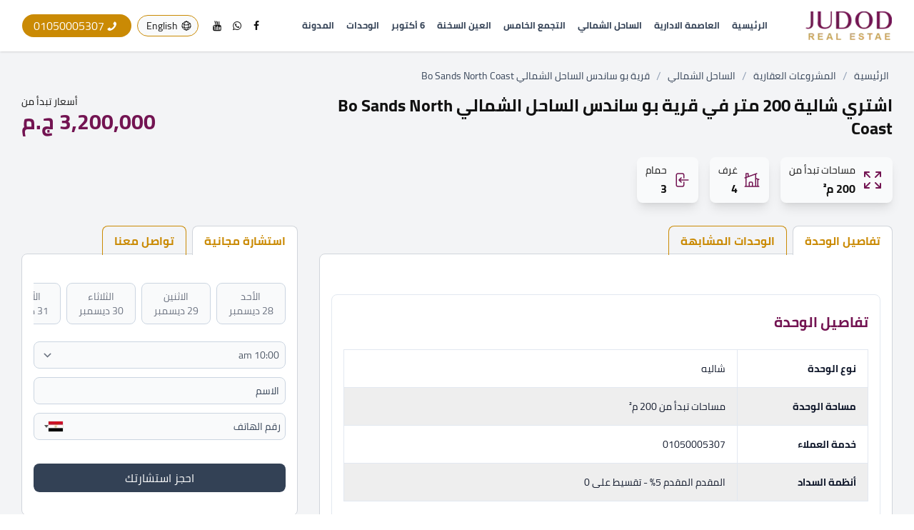

--- FILE ---
content_type: text/html; charset=UTF-8
request_url: https://jre-eg.com/units/%D8%A7%D8%B4%D8%AA%D8%B1%D9%8A-%D8%B4%D8%A7%D9%84%D9%8A%D8%A9-200-%D9%85%D8%AA%D8%B1-%D9%81%D9%8A-%D9%82%D8%B1%D9%8A%D8%A9-%D8%A8%D9%88-%D8%B3%D8%A7%D9%86%D8%AF%D8%B3-%D8%A7%D9%84%D8%B3%D8%A7%D8%AD/
body_size: 18256
content:
<!DOCTYPE html>
<html lang="ar" dir="rtl">
  <head>
    <meta charset="UTF-8">
    <meta name="viewport" content="width=device-width, initial-scale=1">
    
<!-- تحسين مُحركات البحث بواسطة رانك ماث برو (Rank Math PRO)-  https://s.rankmath.com/home -->
<title>شاليهات الساحل في قرية بو ساندس Bo Sands North Coast - استمتع بمصيف الساحل الشمالي</title>
<link rel='preload' href='https://jre-eg.com/wp-content/themes/judod/assets/images/logo.webp' as='image' imagesrcset='' imagesizes='' />
<link rel='preload' href='https://jre-eg.com/wp-content/uploads/2022/12/شاليهات-للبيع-في-الساحل-الشمالي-5.webp' as='image' imagesrcset='' imagesizes='' />

<meta name="description" content="امتلك وحدتك العقارية : شاليهات الساحل في قرية بو ساندس Bo Sands North Coast بمساحة 200 م٢ . استمتع بتجربة فريدة باطلالة بحرية مميزه مع الهدوء في اجمل قرى في الساحل الشمالي"/>
<meta name="robots" content="follow, index, max-snippet:-1, max-video-preview:-1, max-image-preview:large"/>
<link rel="canonical" href="https://jre-eg.com/units/%d8%a7%d8%b4%d8%aa%d8%b1%d9%8a-%d8%b4%d8%a7%d9%84%d9%8a%d8%a9-200-%d9%85%d8%aa%d8%b1-%d9%81%d9%8a-%d9%82%d8%b1%d9%8a%d8%a9-%d8%a8%d9%88-%d8%b3%d8%a7%d9%86%d8%af%d8%b3-%d8%a7%d9%84%d8%b3%d8%a7%d8%ad/" />
<meta property="og:locale" content="ar_AR" />
<meta property="og:type" content="article" />
<meta property="og:title" content="شاليهات الساحل في قرية بو ساندس Bo Sands North Coast - استمتع بمصيف الساحل الشمالي" />
<meta property="og:description" content="امتلك وحدتك العقارية : شاليهات الساحل في قرية بو ساندس Bo Sands North Coast بمساحة 200 م٢ . استمتع بتجربة فريدة باطلالة بحرية مميزه مع الهدوء في اجمل قرى في الساحل الشمالي" />
<meta property="og:url" content="https://jre-eg.com/units/%d8%a7%d8%b4%d8%aa%d8%b1%d9%8a-%d8%b4%d8%a7%d9%84%d9%8a%d8%a9-200-%d9%85%d8%aa%d8%b1-%d9%81%d9%8a-%d9%82%d8%b1%d9%8a%d8%a9-%d8%a8%d9%88-%d8%b3%d8%a7%d9%86%d8%af%d8%b3-%d8%a7%d9%84%d8%b3%d8%a7%d8%ad/" />
<meta property="og:site_name" content="جُدد JUDOD" />
<meta property="og:updated_time" content="2024-03-25T20:23:18+02:00" />
<meta property="og:image" content="https://jre-eg.com/wp-content/uploads/2022/12/قرية-بو-ساندس-الساحل-الشمالي.jpg" />
<meta property="og:image:secure_url" content="https://jre-eg.com/wp-content/uploads/2022/12/قرية-بو-ساندس-الساحل-الشمالي.jpg" />
<meta property="og:image:width" content="1280" />
<meta property="og:image:height" content="720" />
<meta property="og:image:alt" content="قرية-بو-ساندس-الساحل-الشمالي" />
<meta property="og:image:type" content="image/jpeg" />
<meta name="twitter:card" content="summary_large_image" />
<meta name="twitter:title" content="شاليهات الساحل في قرية بو ساندس Bo Sands North Coast - استمتع بمصيف الساحل الشمالي" />
<meta name="twitter:description" content="امتلك وحدتك العقارية : شاليهات الساحل في قرية بو ساندس Bo Sands North Coast بمساحة 200 م٢ . استمتع بتجربة فريدة باطلالة بحرية مميزه مع الهدوء في اجمل قرى في الساحل الشمالي" />
<meta name="twitter:image" content="https://jre-eg.com/wp-content/uploads/2022/12/قرية-بو-ساندس-الساحل-الشمالي.jpg" />
<!-- /إضافة تحسين محركات البحث لووردبريس Rank Math -->

<link rel='stylesheet' id='ht_ctc_main_css-css' href='https://jre-eg.com/wp-content/cache/flying-press/500ae0bbbfb0.main.css' type='text/css' media='all' />
<style id='classic-theme-styles-inline-css' type='text/css'>/*! This file is auto-generated */
.wp-block-button__link{color:#fff;background-color:#32373c;border-radius:9999px;box-shadow:none;text-decoration:none;padding:calc(.667em + 2px) calc(1.333em + 2px);font-size:1.125em}.wp-block-file__button{background:#32373c;color:#fff;text-decoration:none}</style>
<link rel='stylesheet' id='jawda-style-css' href='https://jre-eg.com/wp-content/cache/flying-press/ca6b9f315bee.post.css' type='text/css' media='all' />
<script type="text/javascript" src="https://jre-eg.com/wp-includes/js/jquery/jquery.min.js?ver=826eb77e86b0" id="jquery-core-js"></script>
<script type="text/javascript" src="https://jre-eg.com/wp-includes/js/jquery/jquery-migrate.min.js?ver=9ffeb32e2d9e" id="jquery-migrate-js"></script>

<!-- Google Tag Manager -->
<script>(function(w,d,s,l,i){w[l]=w[l]||[];w[l].push({'gtm.start':
new Date().getTime(),event:'gtm.js'});var f=d.getElementsByTagName(s)[0],
j=d.createElement(s),dl=l!='dataLayer'?'&l='+l:'';j.async=true;j.src=
'https://www.googletagmanager.com/gtm.js?id='+i+dl;f.parentNode.insertBefore(j,f);
})(window,document,'script','dataLayer','GTM-NMBBT9DQ');</script>
<!-- End Google Tag Manager -->


<meta name="google-site-verification" content="tsNro_ztVSqf2hCfZOl37cwcT-YXOl_1dvJMrNTFKOU" />
<meta name="google-site-verification" content="Z3c13RaQLYK-6ppWEivsUZNH0mYoxDdzkwfRFHR6lqg" />
<link rel="apple-touch-icon" sizes="180x180" href="https://jre-eg.com/wp-content/themes/judod/assets/favicons/apple-touch-icon.png"><link rel="icon" type="image/png" sizes="32x32" href="https://jre-eg.com/wp-content/themes/judod/assets/favicons/favicon-32x32.png"><link rel="icon" type="image/png" sizes="16x16" href="https://jre-eg.com/wp-content/themes/judod/assets/favicons/favicon-16x16.png"><link rel="manifest" href="https://jre-eg.com/wp-content/themes/judod/assets/favicons/site.webmanifest"><link rel="mask-icon" href="https://jre-eg.com/wp-content/themes/judod/assets/favicons/safari-pinned-tab.svg" color="#5bbad5"><link rel="shortcut icon" href="https://jre-eg.com/wp-content/themes/judod/assets/favicons/favicon.ico"><meta name="msapplication-TileColor" content="#ffffff"><meta name="msapplication-config" content="https://jre-eg.com/wp-content/themes/judod/assets/favicons/browserconfig.xml"><meta name="theme-color" content="#ffffff">
    		<style type="text/css" id="wp-custom-css">ul.JawdaTabsLinks.inline-flex.pt-2.w-full.text-yellow-500.justify-center.lg\:justify-start {
    margin-right: -5px;
}
.fixed.responsebox {
    display: none!important;
}</style>
		<noscript><style>.perfmatters-lazy[data-src]{display:none !important;}</style></noscript><style>.perfmatters-lazy-youtube{position:relative;width:100%;max-width:100%;height:0;padding-bottom:56.23%;overflow:hidden}.perfmatters-lazy-youtube img{position:absolute;top:0;right:0;bottom:0;left:0;display:block;width:100%;max-width:100%;height:auto;margin:auto;border:none;cursor:pointer;transition:.5s all;-webkit-transition:.5s all;-moz-transition:.5s all}.perfmatters-lazy-youtube img:hover{-webkit-filter:brightness(75%)}.perfmatters-lazy-youtube .play{position:absolute;top:50%;left:50%;right:auto;width:68px;height:48px;margin-left:-34px;margin-top:-24px;background:url(https://jre-eg.com/wp-content/plugins/perfmatters/img/youtube.svg) no-repeat;background-position:center;background-size:cover;pointer-events:none;filter:grayscale(1)}.perfmatters-lazy-youtube:hover .play{filter:grayscale(0)}.perfmatters-lazy-youtube iframe{position:absolute;top:0;left:0;width:100%;height:100%;z-index:99}.perfmatters-lazy.pmloaded,.perfmatters-lazy.pmloaded>img,.perfmatters-lazy>img.pmloaded,.perfmatters-lazy[data-ll-status=entered]{animation:500ms pmFadeIn}@keyframes pmFadeIn{0%{opacity:0}100%{opacity:1}}</style>	 <!-- Google tag (gtag.js) -->
<script async src="https://www.googletagmanager.com/gtag/js?id=G-ZV98GBBWGG"></script>
<script>
  window.dataLayer = window.dataLayer || [];
  function gtag(){dataLayer.push(arguments);}
  gtag('js', new Date());

  gtag('config', 'G-ZV98GBBWGG');
</script>
  </head>
  <body>
	  <!-- Google Tag Manager (noscript) -->
<noscript><iframe src="https://www.googletagmanager.com/ns.html?id=GTM-NMBBT9DQ"
height="0" width="0" style="display:none;visibility:hidden"></iframe></noscript>
<!-- End Google Tag Manager (noscript) -->
	  <!--تاج منجر */ -->
    <header class="header relative z-99 bg-white shadow">
  		<div id="header" class="z-99">
  			<div class="container-fluid">
  				<div class="row lg:px-4 flex items-center border-b lg:border-none">
  					<div class="col-md-12 flex items-center justify-between">
  						<a class="logo py-2 grow xl:grow-0 flex" href="https://jre-eg.com/">
  							<img class="w-auto md:max-w-70 lg:max-w-full h-auto max-h-6 lg:max-h-10 block" src="https://jre-eg.com/wp-content/themes/judod/assets/images/logo.webp" width="160" height="53" alt="جُدد العقارية"  loading="eager" fetchpriority="high" decoding="async"/>
  						</a>
  						<div class="navi order-1 xl:order-none">
  							<div class="menu">
  								<a href="#" class="nav-button" aria-label="menu" id="navi"></a>
  								<nav role="navigation" id="nav-main" class="nav font-bold">
                                          <ul id="respMenu" class="ace-responsive-menu"><li id="menu-item-46" class="menu-item menu-item-type-post_type menu-item-object-page menu-item-home menu-item-46"><a href="https://jre-eg.com/">الرئيسية</a></li>
<li id="menu-item-49" class="menu-item menu-item-type-taxonomy menu-item-object-city menu-item-49"><a href="https://jre-eg.com/city/%d8%a7%d9%84%d8%b9%d8%a7%d8%b5%d9%85%d8%a9-%d8%a7%d9%84%d8%a7%d8%af%d8%a7%d8%b1%d9%8a%d8%a9-%d8%a7%d9%84%d8%ac%d8%af%d9%8a%d8%af%d8%a9/">العاصمة الادارية</a></li>
<li id="menu-item-48" class="menu-item menu-item-type-taxonomy menu-item-object-city menu-item-48"><a href="https://jre-eg.com/city/%d8%a7%d9%84%d8%b3%d8%a7%d8%ad%d9%84-%d8%a7%d9%84%d8%b4%d9%85%d8%a7%d9%84%d9%8a/">الساحل الشمالي</a></li>
<li id="menu-item-47" class="menu-item menu-item-type-taxonomy menu-item-object-city menu-item-47"><a href="https://jre-eg.com/city/%d8%a7%d9%84%d8%aa%d8%ac%d9%85%d8%b9-%d8%a7%d9%84%d8%ae%d8%a7%d9%85%d8%b3/">التجمع الخامس</a></li>
<li id="menu-item-51" class="menu-item menu-item-type-taxonomy menu-item-object-city menu-item-51"><a href="https://jre-eg.com/city/%d8%a7%d9%84%d8%b9%d9%8a%d9%86-%d8%a7%d9%84%d8%b3%d8%ae%d9%86%d8%a9/">العين السخنة</a></li>
<li id="menu-item-274" class="menu-item menu-item-type-taxonomy menu-item-object-city menu-item-274"><a href="https://jre-eg.com/city/%d9%85%d8%af%d9%8a%d9%86%d8%a9-6-%d8%a3%d9%83%d8%aa%d9%88%d8%a8%d8%b1/">6 أكتوبر</a></li>
<li id="menu-item-284" class="menu-item menu-item-type-post_type menu-item-object-page menu-item-284"><a href="https://jre-eg.com/%d8%a7%d9%84%d9%88%d8%ad%d8%af%d8%a7%d8%aa/">الوحدات</a></li>
<li id="menu-item-283" class="menu-item menu-item-type-post_type menu-item-object-page menu-item-283"><a href="https://jre-eg.com/%d8%a7%d9%84%d9%85%d8%af%d9%88%d9%86%d8%a9/">المدونة</a></li>
</ul>                      								</nav>
  							</div>
  						</div>
  						<div class="flex items-center space-s-2">
  							<ul class="hidden lg:flex xl:me-2 space-s-1 lg:space-s-2 text-xs lg:text-sm transition-all">
                                                        <li class="hover:text-yellow-600 flex items-center">
    									<a target="_blank" href="https://www.facebook.com/judodRE/"><i class="icon-facebook" title="facebook"></i></a>
    								</li>
                                                        <li class="hover:text-yellow-600 flex items-center">
    									<a target="_blank" href="https://api.whatsapp.com/send?phone=201050005307&text=%D8%B4%D8%A7%D9%84%D9%8A%D9%87%D8%A7%D8%AA+%D8%A7%D9%84%D8%B3%D8%A7%D8%AD%D9%84+%D9%81%D9%8A+%D9%82%D8%B1%D9%8A%D8%A9+%D8%A8%D9%88+%D8%B3%D8%A7%D9%86%D8%AF%D8%B3+Bo+Sands+North+Coast+-+%D8%A7%D8%B3%D8%AA%D9%85%D8%AA%D8%B9+%D8%A8%D9%85%D8%B5%D9%8A%D9%81+%D8%A7%D9%84%D8%B3%D8%A7%D8%AD%D9%84+%D8%A7%D9%84%D8%B4%D9%85%D8%A7%D9%84%D9%8A"><i class="icon-whatsapp" title="whatsapp"></i></a>
    								</li>
                                                                          <li class="hover:text-orange-500 flex items-center">
                      <a target="_blank" href="https://www.youtube.com/channel/UClF7xiGtYVBdbKIqa6h25cg"><i class="icon-youtube" title="youtube"></i></a>
                    </li>
                    							</ul>
  							<div class="header-language flex items-center py-1 px-2 text-xs lg:text-sm text-center list-none bg-gray-50 border border-yellow-600 rounded-full hover:bg-yellow-700 hover:text-white">
  								<svg xmlns="http://www.w3.org/2000/svg" fill="none" viewBox="0 0 24 24" stroke-width="1.5" stroke="currentColor" class="hidden lg:inline w-4 h-4">
  									<path stroke-linecap="round" stroke-linejoin="round"
  										d="M12 21a9.004 9.004 0 008.716-6.747M12 21a9.004 9.004 0 01-8.716-6.747M12 21c2.485 0 4.5-4.03 4.5-9S14.485 3 12 3m0 18c-2.485 0-4.5-4.03-4.5-9S9.515 3 12 3m0 0a8.997 8.997 0 017.843 4.582M12 3a8.997 8.997 0 00-7.843 4.582m15.686 0A11.953 11.953 0 0112 10.5c-2.998 0-5.74-1.1-7.843-2.918m15.686 0A8.959 8.959 0 0121 12c0 .778-.099 1.533-.284 2.253m0 0A17.919 17.919 0 0112 16.5c-3.162 0-6.133-.815-8.716-2.247m0 0A9.015 9.015 0 013 12c0-1.605.42-3.113 1.157-4.418" />
  								</svg>
  								<ul>
  									<li class="header-language__item lg:px-1 current-lang hidden"><a hreflang="ar" href="https://jre-eg.com/units/%d8%a7%d8%b4%d8%aa%d8%b1%d9%8a-%d8%b4%d8%a7%d9%84%d9%8a%d8%a9-200-%d9%85%d8%aa%d8%b1-%d9%81%d9%8a-%d9%82%d8%b1%d9%8a%d8%a9-%d8%a8%d9%88-%d8%b3%d8%a7%d9%86%d8%af%d8%b3-%d8%a7%d9%84%d8%b3%d8%a7%d8%ad/" lang="ar">العربية</a></li><li class="header-language__item inline-block lg:px-1"><a hreflang="en" href="https://jre-eg.com/en/" lang="en-US">English</a></li>  								</ul>
  							</div>
  							  							<a href="tel:01050005307" class="lg:me-0 ms-3 px-2 lg:px-4 py-1 rounded-full inline-block text-xs lg:text-base font-medium text-white bg-yellow-600 hover:bg-yellow-700">
  								<span class="inline-block whitespace-nowrap"><i class="icon-phone -ms-1 hidden lg:inline"></i>01050005307</span>
  							</a>
                  						</div>
  					</div>
  				</div>
  			</div>
  		</div>
  	</header>
<div class="bg-gray-100">
  <div class="container">
    <div class="row">
      <div class="col-md-12">
        <nav class="flex mt-4" aria-label="Breadcrumb"><ol class="Breadcrumbslinks flex flex-wrap items-center"><li class="flex items-center"><a href="https://jre-eg.com/" class="flex items-center text-sm font-medium text-slate-700 hover:text-j-primary">الرئيسية</a></li><li><div class="flex items-center"><span class="mx-1 text-slate-400">/</span>
      <a href="https://jre-eg.com/projects" class="mr-1 text-sm font-medium text-slate-700 hover:text-j-primary md:mr-2">المشروعات العقارية</a></div></li><li><div class="flex items-center"><span class="mx-1 text-slate-400">/</span><a href="https://jre-eg.com/city/%d8%a7%d9%84%d8%b3%d8%a7%d8%ad%d9%84-%d8%a7%d9%84%d8%b4%d9%85%d8%a7%d9%84%d9%8a/" class="mr-1 text-sm font-medium text-slate-700 hover:text-j-primary md:mr-2">الساحل الشمالي</a></div></li><li><div class="flex items-center"><span class="mx-1 text-slate-400">/</span><a href="https://jre-eg.com/projects/%d9%82%d8%b1%d9%8a%d8%a9-%d8%a8%d9%88-%d8%b3%d8%a7%d9%86%d8%af%d8%b3-%d8%a7%d9%84%d8%b3%d8%a7%d8%ad%d9%84-%d8%a7%d9%84%d8%b4%d9%85%d8%a7%d9%84%d9%8a/" class="mr-1 text-sm font-medium text-slate-700 hover:text-j-primary md:mr-2">قرية بو ساندس الساحل الشمالي Bo Sands North Coast</a></div></li></ol></nav>      </div>
    </div>
    <div class="row">
      <div class="col-md-8">
        <h1 class="mb-6 text-lg lg:text-2xl font-bold">اشتري  شالية 200 متر في قرية بو ساندس الساحل الشمالي Bo Sands North Coast</h1>
        <div class="mt-4 flex items-center flex-wrap">

                      <div class="py-2 px-3 me-4 mb-4 lg:me-4 lg:mb-0 shadow-lg flex items-center rounded-lg bg-gray-50 grow lg:grow-0">
              <svg xmlns="http://www.w3.org/2000/svg" fill="none" viewBox="0 0 24 24" stroke-width="1.5" stroke="currentColor" class="w-8 h-8 me-2 text-j-primary">
                <path stroke-linecap="round" stroke-linejoin="round" d="M3.75 3.75v4.5m0-4.5h4.5m-4.5 0L9 9M3.75 20.25v-4.5m0 4.5h4.5m-4.5 0L9 15M20.25 3.75h-4.5m4.5 0v4.5m0-4.5L15 9m5.25 11.25h-4.5m4.5 0v-4.5m0 4.5L15 15" />
              </svg>
              <div class="flex flex-col">
                <div class="text-sm">مساحات تبدأ من</div>
                <div class="mt-1 text-base font-bold">200 م²</div>
              </div>
            </div>
          
                      <div class="py-2 px-3 me-4 mb-4 lg:me-4 lg:mb-0 shadow-lg flex items-center rounded-lg bg-gray-50 grow lg:grow-0">
              <svg xmlns="http://www.w3.org/2000/svg" fill="none" viewBox="0 0 24 24" stroke-width="1.5" stroke="currentColor" class="w-6 h-6 me-2 text-j-primary">
                <path stroke-linecap="round" stroke-linejoin="round" d="M8.25 21v-4.875c0-.621.504-1.125 1.125-1.125h2.25c.621 0 1.125.504 1.125 1.125V21m0 0h4.5V3.545M12.75 21h7.5V10.75M2.25 21h1.5m18 0h-18M2.25 9l4.5-1.636M18.75 3l-1.5.545m0 6.205l3 1m1.5.5l-1.5-.5M6.75 7.364V3h-3v18m3-13.636l10.5-3.819" />
              </svg>
              <div class="flex flex-col">
                <div class="text-sm">غرف</div>
                <div class="mt-1 text-base font-bold">4</div>
              </div>
            </div>
          
                      <div class="py-2 px-3 me-4 mb-4 lg:me-4 lg:mb-0 shadow-lg flex items-center rounded-lg bg-gray-50 grow lg:grow-0">
              <svg xmlns="http://www.w3.org/2000/svg" fill="none" viewBox="0 0 24 24" stroke-width="1.5" stroke="currentColor" class="w-6 h-6 me-2 text-j-primary">
                <path stroke-linecap="round" stroke-linejoin="round" d="M15.75 9V5.25A2.25 2.25 0 0013.5 3h-6a2.25 2.25 0 00-2.25 2.25v13.5A2.25 2.25 0 007.5 21h6a2.25 2.25 0 002.25-2.25V15M12 9l-3 3m0 0l3 3m-3-3h12.75" />
              </svg>
              <div class="flex flex-col">
                <div class="text-sm">حمام</div>
                <div class="mt-1 text-base font-bold">3</div>
              </div>
            </div>
          
        </div>
      </div>
      <div class="col-md-4">
                  <div class="w-full flex flex-col lg:items-end">
            <span class="text-sm">أسعار تبدأ من</span>
            <span class="text-xl lg:text-3xl font-bold text-j-primary">3,200,000 ج.م</span>
          </div>
        
        <!--call to action-->
        <div class="flex mt-2 lg:justify-end space-s-2 lg:hidden">
                      <a href="tel:01050005307" class="w-full lg:w-auto px-4 py-1 mt-2 flex justify-center items-center text-sm lg:text-base text-white rounded-lg bg-j-primary hover:bg-slate-800 transition">
              <i class="icon-phone"></i>
              <span class="whitespace-nowrap">اتصل</span>
            </a>
                                <a href="https://api.whatsapp.com/send?phone=201050005307&text=%D8%B4%D8%A7%D9%84%D9%8A%D9%87%D8%A7%D8%AA+%D8%A7%D9%84%D8%B3%D8%A7%D8%AD%D9%84+%D9%81%D9%8A+%D9%82%D8%B1%D9%8A%D8%A9+%D8%A8%D9%88+%D8%B3%D8%A7%D9%86%D8%AF%D8%B3+Bo+Sands+North+Coast+-+%D8%A7%D8%B3%D8%AA%D9%85%D8%AA%D8%B9+%D8%A8%D9%85%D8%B5%D9%8A%D9%81+%D8%A7%D9%84%D8%B3%D8%A7%D8%AD%D9%84+%D8%A7%D9%84%D8%B4%D9%85%D8%A7%D9%84%D9%8A" class="w-full lg:w-auto px-4 py-1 mt-2 flex justify-center items-center text-sm lg:text-base text-white rounded-lg bg-green-500 hover:bg-green-600 transition">
              <i class="icon-whatsapp"></i>
              <span class="whitespace-nowrap">واتساب</span>
            </a>
                  </div>
      </div>
    </div>
    <div class="row">
      <div class="col-md-8">

        <div class="JawdaTabs sidebarTabs w-full mt-4">
          <ul class="JawdaTabsLinks inline-flex w-full -mb-0.5 text-yellow-600 justify-center lg:justify-start border-yellow-600">
            <li class="active rounded-t-lg px-4 text-sm lg:text-base text-yellow-600 font-semibold py-2 border-r border-l border-t border-gray-300">
              <a href="#contentfirsttab">تفاصيل الوحدة</a>
            </li>
            <li class="px-4 py-2 mr-2 font-semibold rounded-t-lg text-sm lg:text-base border-r border-l border-t border-yellow-600">
              <a href="#contentsecondtab">الوحدات المشابهة</a>
            </li>

          </ul>
          <div class="tab-contents p-4 bg-white border border-gray-300 rounded-b-lg rounded-tl-lg">
            <div id="contentfirsttab" class="thetab py-4">

              <div class="my-6 p-4 bg-white border rounded-lg overflow-hidden">
                <div class="my-2 font-bold text-lg lg:text-xl text-j-primary">تفاصيل الوحدة</div>
                <table class="rowsbgoddeven w-full my-6 text-xs lg:text-sm text-start text-slate-900 border border-collapse">
                  <tbody>
                                          <tr class="border-b">
                        <th class="lg:w-1/4 py-2 px-4 lg:p-4 border-l font-bold text-slate-900 whitespace-nowrap">نوع الوحدة</th>
                        <td class="py-2 px-4 lg:p-4"><a href="https://jre-eg.com/unit-type/%d8%b4%d8%a7%d9%84%d9%8a%d9%87/">شاليه</a></td>
                      </tr>
                                                              <tr class="border-b">
                        <th class="lg:w-1/4 py-2 px-4 lg:p-4 border-l font-bold text-slate-900 whitespace-nowrap">مساحة الوحدة</th>
                        <td class="py-2 px-4 lg:p-4">مساحات تبدأ من 200 م²</td>
                      </tr>
                                                              <tr class="border-b">
                        <th class="lg:w-1/4 py-2 px-4 lg:p-4 border-l font-bold text-slate-900 whitespace-nowrap">خدمة العملاء</th>
                        <td class="py-2 px-4 lg:p-4"><a href="tel:01050005307">01050005307</a></td>
                      </tr>
                                                              <tr class="border-b">
                        <th class="lg:w-1/4 py-2 px-4 lg:p-4 border-l font-bold text-slate-900 whitespace-nowrap">أنظمة السداد</th>
                        <td class="py-2 px-4 lg:p-4">المقدم المقدم 5%  - تقسيط على 0</td>
                      </tr>
                                      </tbody>
                </table>

                <div class="p-slider overflow-hidden">
                  <div id="p-main-slider">
                    <img loading="eager"=lazy class="inline" src="https://jre-eg.com/wp-content/uploads/2022/12/شاليهات-للبيع-في-الساحل-الشمالي-5.webp" width="32" height="32" alt="اشتري  شالية 200 متر في قرية بو ساندس الساحل الشمالي Bo Sands North Coast" loading="eager" fetchpriority="high" decoding="async"><img loading=lazy class="inline" src="https://jre-eg.com/wp-content/uploads/2022/12/Bo-Sands-Resort.webp" width="32" height="32" alt="اشتري  شالية 200 متر في قرية بو ساندس الساحل الشمالي Bo Sands North Coast" loading="lazy" fetchpriority="low"><img loading=lazy class="inline" src="https://jre-eg.com/wp-content/uploads/2022/12/Bo-Sands-North-Coast.webp" width="32" height="32" alt="اشتري  شالية 200 متر في قرية بو ساندس الساحل الشمالي Bo Sands North Coast" loading="lazy" fetchpriority="low"><img loading=lazy class="inline" src="https://jre-eg.com/wp-content/uploads/2022/12/منتجع-بو-ساندس-الساحل-الشمالي.webp" width="32" height="32" alt="اشتري  شالية 200 متر في قرية بو ساندس الساحل الشمالي Bo Sands North Coast" loading="lazy" fetchpriority="low"><img loading=lazy class="inline" src="https://jre-eg.com/wp-content/uploads/2022/12/قرية-بوساندس-الساحل-الشمالي.webp" width="32" height="32" alt="اشتري  شالية 200 متر في قرية بو ساندس الساحل الشمالي Bo Sands North Coast" loading="lazy" fetchpriority="low"><img loading=lazy class="inline" src="https://jre-eg.com/wp-content/uploads/2022/12/قرية-بو-ساندس-الساحل-الشمالي.jpg" width="32" height="32" alt="اشتري  شالية 200 متر في قرية بو ساندس الساحل الشمالي Bo Sands North Coast" loading="lazy" fetchpriority="low"><img loading=lazy class="inline" src="https://jre-eg.com/wp-content/uploads/2022/12/فلل-للبيع-في-الساحل-الشمالي-4.webp" width="32" height="32" alt="اشتري  شالية 200 متر في قرية بو ساندس الساحل الشمالي Bo Sands North Coast" loading="lazy" fetchpriority="low"><img loading=lazy class="inline" src="https://jre-eg.com/wp-content/uploads/2022/12/شاليهات-للبيع-في-بو-ساندس.webp" width="32" height="32" alt="اشتري  شالية 200 متر في قرية بو ساندس الساحل الشمالي Bo Sands North Coast" loading="lazy" fetchpriority="low">                  </div>
                  <div class="slider-nav">
                    <img class="item-slick inline" src="https://jre-eg.com/wp-content/uploads/2022/12/شاليهات-للبيع-في-الساحل-الشمالي-5.webp" width="32" height="32" alt="اشتري  شالية 200 متر في قرية بو ساندس الساحل الشمالي Bo Sands North Coast" loading="lazy" fetchpriority="low"><img class="item-slick inline" src="https://jre-eg.com/wp-content/uploads/2022/12/Bo-Sands-Resort.webp" width="32" height="32" alt="اشتري  شالية 200 متر في قرية بو ساندس الساحل الشمالي Bo Sands North Coast" loading="lazy" fetchpriority="low"><img class="item-slick inline" src="https://jre-eg.com/wp-content/uploads/2022/12/Bo-Sands-North-Coast.webp" width="32" height="32" alt="اشتري  شالية 200 متر في قرية بو ساندس الساحل الشمالي Bo Sands North Coast" loading="lazy" fetchpriority="low"><img class="item-slick inline" src="https://jre-eg.com/wp-content/uploads/2022/12/منتجع-بو-ساندس-الساحل-الشمالي.webp" width="32" height="32" alt="اشتري  شالية 200 متر في قرية بو ساندس الساحل الشمالي Bo Sands North Coast" loading="lazy" fetchpriority="low"><img class="item-slick inline" src="https://jre-eg.com/wp-content/uploads/2022/12/قرية-بوساندس-الساحل-الشمالي.webp" width="32" height="32" alt="اشتري  شالية 200 متر في قرية بو ساندس الساحل الشمالي Bo Sands North Coast" loading="lazy" fetchpriority="low"><img class="item-slick inline" src="https://jre-eg.com/wp-content/uploads/2022/12/قرية-بو-ساندس-الساحل-الشمالي.jpg" width="32" height="32" alt="اشتري  شالية 200 متر في قرية بو ساندس الساحل الشمالي Bo Sands North Coast" loading="lazy" fetchpriority="low"><img class="item-slick inline" src="https://jre-eg.com/wp-content/uploads/2022/12/فلل-للبيع-في-الساحل-الشمالي-4.webp" width="32" height="32" alt="اشتري  شالية 200 متر في قرية بو ساندس الساحل الشمالي Bo Sands North Coast" loading="lazy" fetchpriority="low"><img class="item-slick inline" src="https://jre-eg.com/wp-content/uploads/2022/12/شاليهات-للبيع-في-بو-ساندس.webp" width="32" height="32" alt="اشتري  شالية 200 متر في قرية بو ساندس الساحل الشمالي Bo Sands North Coast" loading="lazy" fetchpriority="low">                  </div>
                </div>


                

                <div class="my-2 font-bold text-lg lg:text-xl text-j-primary">الوصف</div>
                <div class="main-content py-2 lg:py-4 px-2">
                  <div class="entry-content"><h2><span id="sr_almtr_fy_qryt_bw_sands_alsahl_alshmaly_Bo_Sands_North_Coast"><strong>سعر المتر في قرية بو ساندس الساحل الشمالي Bo Sands North Coast</strong></span></h2>
<div class="mt-4 flex items-center flex-wrap">
<div class="py-2 px-3 me-4 mb-4 lg:me-4 lg:mb-0 shadow-lg flex items-center rounded-2xl bg-gray-50 grow lg:grow-0">
<div class="flex flex-col"></div>
</div>
</div>
<p style="text-align: right;">لم تقتصر الامتيازات العقارية في قرية بو ساندس الساحل الشمالي Bo Sands North Coast <span data-sheets-value="{&quot;1&quot;:2,&quot;2&quot;:&quot;ايفيا ماونتن فيو الساحل الشمالي Evia Mountain View&quot;}" data-sheets-userformat="{&quot;2&quot;:25281,&quot;3&quot;:{&quot;1&quot;:0},&quot;9&quot;:1,&quot;10&quot;:1,&quot;12&quot;:1,&quot;16&quot;:10,&quot;17&quot;:1}"> </span>على التصميم والمساحة فحسب، إنما استطاع  <a href="https://jre-eg.com/developer/%d8%b4%d8%b1%d9%83%d8%a9-%d9%85%d9%83%d8%b3%d9%8a%d9%85-%d8%ac%d8%b1%d9%88%d8%a8/">شركة مكسيم جروب</a> أن تقدم تجربة فريدة من نوعها في عيش حياة الرفاهية والرقي، وجاءت تفاصيل الوحدة على النحو التالي:</p>
<table>
<tbody>
<tr>
<td width="222">
<p style="text-align: center;"><strong>مساحة الوحدة</strong></p>
</td>
<td width="331">
<p style="text-align: center;">200 متر</p>
</td>
</tr>
<tr>
<td width="222">
<p style="text-align: center;"><strong>سعر الوحدة</strong></p>
</td>
<td width="331">
<div class="smart-ad__content">
<div class="card-intro">
<div class="card-intro__left">
<div class="card-intro__price-area">
<p class="card-intro__price" style="text-align: center;"><span style="font-family: inherit; font-size: inherit;">3,200,000ج.م </span></p>
</div>
</div>
</div>
</div>
</td>
</tr>
<tr>
<td width="222">
<p style="text-align: center;"><strong>نظام التقسيط</strong></p>
</td>
<td width="331">
<p style="text-align: center;">المقدم 5% – تقسيط على 7 سنوات</p>
</td>
</tr>
<tr>
<td width="222">
<p style="text-align: center;"><strong>تفاصيل الوحدة</strong></p>
</td>
<td width="331">
<p style="text-align: center;">4غرف نوم +3 حمام</p>
</td>
</tr>
<tr>
<td width="222">
<p style="text-align: center;"><strong>رقم المبيعات</strong></p>
</td>
<td width="331">
<p style="text-align: center;"><a href="tel:01050005307" target="_blank" rel="nofollow noopener">01050005307</a></p>
</td>
</tr>
</tbody>
</table>
<p style="text-align: center;"><span style="color: #0000ff;"><strong style="color: #0000ff;">ويجب التنويه إلى أن سعر شقة للبيع في قرية بو ساندس الساحل الشمالي Bo Sands North Coast<span data-sheets-value="{&quot;1&quot;:2,&quot;2&quot;:&quot;كمبوند ازاد التجمع الخامس Azad New Cairo&quot;}" data-sheets-userformat="{&quot;2&quot;:25281,&quot;3&quot;:{&quot;1&quot;:0},&quot;9&quot;:1,&quot;10&quot;:1,&quot;12&quot;:1,&quot;16&quot;:10,&quot;17&quot;:1}"> </span></strong></span><span style="color: #0000ff;"><strong>قد تكون تغيرت وللحصول على تحديثات الأسعار والسؤال عن سعر المتر في المشروع تواصل معنا عبر الواتس اب من </strong></span><a href="https://wa.me/201050005307?text=%D8%AC%D9%8F%D8%AF%D8%AF+%D9%84%D9%84%D8%A7%D8%B3%D8%AA%D8%AB%D9%85%D8%A7%D8%B1+%D8%A7%D9%84%D8%B9%D9%82%D8%A7%D8%B1%D9%8A+-+Judod" target="_blank" rel="nofollow noopener"><strong>هنا</strong></a>.</p>
</div>
                </div>

              </div>
              
              
              
                                              <div class="my-2 font-bold text-lg lg:text-xl text-j-primary">المميزات</div>
                <ul class="my-4 lg:my-6 p-4 border rounded-2xl bg-gray-50 flex flex-wrap text-base">
                                  </ul>
                
              <div class="p-6 my-4 bg-gray-100 border rounded-lg">
      <div class="font-bold text-lg text-j-primary">لطلب بروشور المشروع سجل هنا</div>
      
      <form action="" class="siteform flex lg:space-s-3 flex-wrap lg:flex-nowrap justify-end rounded-lg mt-4 overflow-hidden" >
      <input type="hidden" name="PageTitle" value="شاليهات الساحل في قرية بو ساندس Bo Sands North Coast - استمتع بمصيف الساحل الشمالي">
      <input type="hidden" name="pageURL" value="https://jre-eg.com/units/%D8%A7%D8%B4%D8%AA%D8%B1%D9%8A-%D8%B4%D8%A7%D9%84%D9%8A%D8%A9-200-%D9%85%D8%AA%D8%B1-%D9%81%D9%8A-%D9%82%D8%B1%D9%8A%D8%A9-%D8%A8%D9%88-%D8%B3%D8%A7%D9%86%D8%AF%D8%B3-%D8%A7%D9%84%D8%B3%D8%A7%D8%AD">
      <input type="hidden" name="action" value="my_brochure_form">
      <input type="hidden" name="countrycode" class="formcountrycode">
        <div class="search-field py-2 w-full grow">
          <input id="name" name="name" type="text" placeholder="الاسم" class="text-gray-900 text-sm block w-full border border-gray-400 rounded-lg py-1 lg:py-2 ps-2 bg-gray-50 focus:ring-fuchsia-900 focus:border-fuchsia-900" aria-label="name">
        </div>
       
        <div class="search-field py-2 w-full grow">
          <input id="phone" name="phone" type="tel" placeholder="رقم الهاتف" class="formphone text-gray-900 text-sm block w-full border border-gray-400 rounded-lg py-1 lg:py-2 ps-2 bg-gray-50 focus:ring-fuchsia-900 focus:border-fuchsia-900" aria-label="phone">
        </div>
        <div class="search-field block">
          <button class="search-submit px-4 lg:px-6 py-2 mt-2 bg-j-primary hover:bg-gray-600 text-white text-sm lg:text-base transition-all whitespace-nowrap cursor-pointer rounded-lg"  onclick="sendWhatsApp()" >
            طلب البروشور
          </button>
        </div>
        </form>
        
        
         <script>
        function sendWhatsApp() {
            var name = document.getElementById("name").value;
            var phone = document.getElementById("phone").value;
            var page = window.location.href;
            var whatsappNumber = "201050005307"; // استخدام رقم الواتساب من المتغير
            var message = "طلب البورشور%0a%0aاسم: " + name + "%0a رقم الهاتف: " + phone + "%0a الرابط: " + page;
            var whatsappURL = "https://wa.me/" + whatsappNumber + "?text=" + message;
            window.location.href = whatsappURL;
        }
    </script>
    
    </div>
            </div>
            <div id="contentsecondtab" class="thetab py-4 hidden">

              <div class="row relative">
                                    <div class="col-md-6">
                          <div class="unit-box my-2 lg:my-4 flex flex-col">
      <div class="mx-4 overflow-hidden rounded-lg shadow-xl relative z-10 shrink-0 ">
        <a href="https://jre-eg.com/units/%d8%a7%d8%b4%d8%aa%d8%b1%d9%8a-%d8%a7%d8%b3%d8%aa%d9%88%d8%af%d9%8a%d9%88-45-%d9%85%d8%aa%d8%b1-%d9%81%d9%8a-%d9%82%d8%b1%d9%8a%d8%a9-%d8%a8%d9%88-%d8%b3%d8%a7%d9%86%d8%af%d8%b3-%d8%a7%d9%84%d8%b3/">
          <img loading=lazy src="https://jre-eg.com/wp-content/uploads/2022/12/Bo-Sands-Resort-300x169.webp" alt="اشتري استوديو 45 متر في قرية بو ساندس الساحل الشمالي Bo Sands North Coast" loading=lazy
            class="w-full h-48 hover:scale-105 transition-all duration-300" width="500" height="281"  loading="lazy" fetchpriority="low" srcset="https://jre-eg.com/wp-content/uploads/2022/12/Bo-Sands-Resort-768x432.webp 768w, https://jre-eg.com/wp-content/uploads/2022/12/Bo-Sands-Resort-300x169.webp 300w, https://jre-eg.com/wp-content/uploads/2022/12/Bo-Sands-Resort-1024x576.webp 1024w, https://jre-eg.com/wp-content/uploads/2022/12/Bo-Sands-Resort.webp 1280w" sizes="auto"/>
        </a>
        
        <div class="py-2 flex justify-between items-center items-center absolute top-2 start-2 w-full">
                      <div class="text-base rounded-l-sm text-lg p-2 bg-yellow-600 text-white hover:bg-yellow-700 transition">
              800,000 ج.م</div>
                                <div class="flex flex-end items-center me-1 flex-wrap space-s-2">
              
    <form action="https://jre-eg.com/wp-admin/admin-post.php">
    <input type="hidden" name="unitid" value="2869">
    <input type="hidden" name="action" value="CompareThis">
    <button class="px-2 mx-2 py-1 my-1 flex text-sm text-j-primary bg-gray-100 rounded-full border hover:bg-yellow-600 hover:border-yellow-600 hover:text-white" type="submit">
    <svg xmlns="http://www.w3.org/2000/svg" fill="none" viewBox="0 0 24 24" stroke-width="1.5" stroke="currentColor" class="w-4 h-4 mt-0.5 mt-0.5"><path stroke-linecap="round" stroke-linejoin="round" d="M7.5 21L3 16.5m0 0L7.5 12M3 16.5h13.5m0-13.5L21 7.5m0 0L16.5 12M21 7.5H7.5"></path></svg>قارن</button>
    </form>            </div>
                  </div>

      </div>
      <div
        class="unit-data w-full pt-12 p-4 -mt-8 relative bg-white rounded-lg border flex flex-col justify-between space-y-2 hover:border-j-primary hover:shadow-xl transition-all jh-400">
        <a href="https://jre-eg.com/units/%d8%a7%d8%b4%d8%aa%d8%b1%d9%8a-%d8%a7%d8%b3%d8%aa%d9%88%d8%af%d9%8a%d9%88-45-%d9%85%d8%aa%d8%b1-%d9%81%d9%8a-%d9%82%d8%b1%d9%8a%d8%a9-%d8%a8%d9%88-%d8%b3%d8%a7%d9%86%d8%af%d8%b3-%d8%a7%d9%84%d8%b3/"
          class="block text-lg font-bold text-gray-700 hover:text-j-primary">اشتري استوديو 45 متر في قرية بو ساندس الساحل الشمالي Bo Sands North Coast</a>
                  <a href="https://jre-eg.com/city/%d8%a7%d9%84%d8%b3%d8%a7%d8%ad%d9%84-%d8%a7%d9%84%d8%b4%d9%85%d8%a7%d9%84%d9%8a/" class="block text-sm lg:text-base text-gray-500 hover:text-j-primary"><i
              class="icon-location"></i>الساحل الشمالي</a>
                          <a href="https://jre-eg.com/projects/%d9%82%d8%b1%d9%8a%d8%a9-%d8%a8%d9%88-%d8%b3%d8%a7%d9%86%d8%af%d8%b3-%d8%a7%d9%84%d8%b3%d8%a7%d8%ad%d9%84-%d8%a7%d9%84%d8%b4%d9%85%d8%a7%d9%84%d9%8a/" class="block text-sm lg:text-base text-gray-500 hover:text-j-primary">
            قرية بو ساندس الساحل الشمالي Bo Sands North Coast          </a>
                <div class="mt-2 py-2 space-s-2 flex flex-wrap">
                      <div class="flex items-center">
              <div
                class="w-7 h-7 me-1 shrink-0 leading-7 rounded-full text-sm lg:text-base text-yellow-600 text-center">
                <i class="icon-bed"></i>
              </div>
              <div class="text-xs lg:text-base whitespace-nowrap">1                غرف</div>
            </div>
                                <div class="flex items-center">
              <div
                class="w-7 h-7 me-1 shrink-0 leading-7 rounded-full text-sm lg:text-base text-yellow-600 text-center">
                <i class="icon-bath"></i>
              </div>
              <div class="text-xs lg:text-base whitespace-nowrap">1                حمام</div>
            </div>
                                <div class="flex items-center">
              <div
                class="w-7 h-7 me-1 shrink-0 leading-7 rounded-full text-sm lg:text-base text-yellow-600 text-center">
                <i class="icon-resize-full"></i>
              </div>
              <div class="text-xs lg:text-base whitespace-nowrap">45                م²</div>
            </div>
                  </div>
        <div class="my-2 flex items-center flex-wrap bg-gray-50 divide-s rounded-lg border font-bold">
                      <span class="px-2 py-1 my-1 flex grow justify-center text-xs lg:text-sm text-gray-600" tabindex="0">
              المقدم 5%  المقدم            </span>
                                <span class="px-2 py-1 my-1 flex grow justify-center text-xs lg:text-sm text-gray-600" tabindex="0">
              تقسيط على7 سنوات تقسيط            </span>
                  </div>
        <div class="w-full pt-2 space-s-2 text-sm text-white flex self-end">
                      <a href="tel:01050005307"
              class="py-1 grow text-sm md:text-base text-center bg-j-primary rounded-lg hover:bg-yellow-600 transition"
              tabindex="-1"><i class="icon-phone"></i>اتصل</a>
                                <a target="_blank"
              href="https://api.whatsapp.com/send?phone=201050005307&text=%D8%A7%D8%B4%D8%AA%D8%B1%D9%8A+%D8%A7%D8%B3%D8%AA%D9%88%D8%AF%D9%8A%D9%88+45+%D9%85%D8%AA%D8%B1+%D9%81%D9%8A+%D9%82%D8%B1%D9%8A%D8%A9+%D8%A8%D9%88+%D8%B3%D8%A7%D9%86%D8%AF%D8%B3+%D8%A7%D9%84%D8%B3%D8%A7%D8%AD%D9%84+%D8%A7%D9%84%D8%B4%D9%85%D8%A7%D9%84%D9%8A+Bo+Sands+North+Coast"
              class="py-1 grow text-sm md:text-base text-center bg-j-primary rounded-lg hover:bg-yellow-600 transition"
              tabindex="-1"><i class="icon-whatsapp"></i>واتساب</a>
                    <a href="#contact"
            class="py-1 grow text-sm md:text-base text-center bg-j-primary rounded-lg hover:bg-yellow-600 transition"
            tabindex="-1"><i class="icon-mail"></i>رسالة</a>
        </div>

      </div>
    </div>
                      </div>
                                        <div class="col-md-6">
                          <div class="unit-box my-2 lg:my-4 flex flex-col">
      <div class="mx-4 overflow-hidden rounded-lg shadow-xl relative z-10 shrink-0 ">
        <a href="https://jre-eg.com/units/%d8%a7%d8%b4%d8%aa%d8%b1%d9%8a-%d8%b4%d8%a7%d9%84%d9%8a%d8%a9-200-%d9%85%d8%aa%d8%b1-%d9%81%d9%8a-%d9%82%d8%b1%d9%8a%d8%a9-%d8%a8%d9%88-%d8%b3%d8%a7%d9%86%d8%af%d8%b3-%d8%a7%d9%84%d8%b3%d8%a7%d8%ad/">
          <img loading=lazy src="https://jre-eg.com/wp-content/uploads/2022/12/قرية-بو-ساندس-الساحل-الشمالي-300x169.jpg" alt="اشتري  شالية 200 متر في قرية بو ساندس الساحل الشمالي Bo Sands North Coast" loading=lazy
            class="w-full h-48 hover:scale-105 transition-all duration-300" width="500" height="281"  loading="lazy" fetchpriority="low" srcset="https://jre-eg.com/wp-content/uploads/2022/12/قرية-بو-ساندس-الساحل-الشمالي-768x432.jpg 768w, https://jre-eg.com/wp-content/uploads/2022/12/قرية-بو-ساندس-الساحل-الشمالي-300x169.jpg 300w, https://jre-eg.com/wp-content/uploads/2022/12/قرية-بو-ساندس-الساحل-الشمالي-1024x576.jpg 1024w, https://jre-eg.com/wp-content/uploads/2022/12/قرية-بو-ساندس-الساحل-الشمالي.jpg 1280w" sizes="auto"/>
        </a>
        
        <div class="py-2 flex justify-between items-center items-center absolute top-2 start-2 w-full">
                      <div class="text-base rounded-l-sm text-lg p-2 bg-yellow-600 text-white hover:bg-yellow-700 transition">
              3,200,000 ج.م</div>
                                <div class="flex flex-end items-center me-1 flex-wrap space-s-2">
              
    <form action="https://jre-eg.com/wp-admin/admin-post.php">
    <input type="hidden" name="unitid" value="2868">
    <input type="hidden" name="action" value="CompareThis">
    <button class="px-2 mx-2 py-1 my-1 flex text-sm text-j-primary bg-gray-100 rounded-full border hover:bg-yellow-600 hover:border-yellow-600 hover:text-white" type="submit">
    <svg xmlns="http://www.w3.org/2000/svg" fill="none" viewBox="0 0 24 24" stroke-width="1.5" stroke="currentColor" class="w-4 h-4 mt-0.5 mt-0.5"><path stroke-linecap="round" stroke-linejoin="round" d="M7.5 21L3 16.5m0 0L7.5 12M3 16.5h13.5m0-13.5L21 7.5m0 0L16.5 12M21 7.5H7.5"></path></svg>قارن</button>
    </form>            </div>
                  </div>

      </div>
      <div
        class="unit-data w-full pt-12 p-4 -mt-8 relative bg-white rounded-lg border flex flex-col justify-between space-y-2 hover:border-j-primary hover:shadow-xl transition-all jh-400">
        <a href="https://jre-eg.com/units/%d8%a7%d8%b4%d8%aa%d8%b1%d9%8a-%d8%b4%d8%a7%d9%84%d9%8a%d8%a9-200-%d9%85%d8%aa%d8%b1-%d9%81%d9%8a-%d9%82%d8%b1%d9%8a%d8%a9-%d8%a8%d9%88-%d8%b3%d8%a7%d9%86%d8%af%d8%b3-%d8%a7%d9%84%d8%b3%d8%a7%d8%ad/"
          class="block text-lg font-bold text-gray-700 hover:text-j-primary">اشتري  شالية 200 متر في قرية بو ساندس الساحل الشمالي Bo Sands North Coast</a>
                  <a href="https://jre-eg.com/city/%d8%a7%d9%84%d8%b3%d8%a7%d8%ad%d9%84-%d8%a7%d9%84%d8%b4%d9%85%d8%a7%d9%84%d9%8a/" class="block text-sm lg:text-base text-gray-500 hover:text-j-primary"><i
              class="icon-location"></i>الساحل الشمالي</a>
                          <a href="https://jre-eg.com/projects/%d9%82%d8%b1%d9%8a%d8%a9-%d8%a8%d9%88-%d8%b3%d8%a7%d9%86%d8%af%d8%b3-%d8%a7%d9%84%d8%b3%d8%a7%d8%ad%d9%84-%d8%a7%d9%84%d8%b4%d9%85%d8%a7%d9%84%d9%8a/" class="block text-sm lg:text-base text-gray-500 hover:text-j-primary">
            قرية بو ساندس الساحل الشمالي Bo Sands North Coast          </a>
                <div class="mt-2 py-2 space-s-2 flex flex-wrap">
                      <div class="flex items-center">
              <div
                class="w-7 h-7 me-1 shrink-0 leading-7 rounded-full text-sm lg:text-base text-yellow-600 text-center">
                <i class="icon-bed"></i>
              </div>
              <div class="text-xs lg:text-base whitespace-nowrap">4                غرف</div>
            </div>
                                <div class="flex items-center">
              <div
                class="w-7 h-7 me-1 shrink-0 leading-7 rounded-full text-sm lg:text-base text-yellow-600 text-center">
                <i class="icon-bath"></i>
              </div>
              <div class="text-xs lg:text-base whitespace-nowrap">3                حمام</div>
            </div>
                                <div class="flex items-center">
              <div
                class="w-7 h-7 me-1 shrink-0 leading-7 rounded-full text-sm lg:text-base text-yellow-600 text-center">
                <i class="icon-resize-full"></i>
              </div>
              <div class="text-xs lg:text-base whitespace-nowrap">200                م²</div>
            </div>
                  </div>
        <div class="my-2 flex items-center flex-wrap bg-gray-50 divide-s rounded-lg border font-bold">
                      <span class="px-2 py-1 my-1 flex grow justify-center text-xs lg:text-sm text-gray-600" tabindex="0">
              المقدم 5%  المقدم            </span>
                                <span class="px-2 py-1 my-1 flex grow justify-center text-xs lg:text-sm text-gray-600" tabindex="0">
              تقسيط على 7 سنوات تقسيط            </span>
                  </div>
        <div class="w-full pt-2 space-s-2 text-sm text-white flex self-end">
                      <a href="tel:01050005307"
              class="py-1 grow text-sm md:text-base text-center bg-j-primary rounded-lg hover:bg-yellow-600 transition"
              tabindex="-1"><i class="icon-phone"></i>اتصل</a>
                                <a target="_blank"
              href="https://api.whatsapp.com/send?phone=201050005307&text=%D8%A7%D8%B4%D8%AA%D8%B1%D9%8A++%D8%B4%D8%A7%D9%84%D9%8A%D8%A9+200+%D9%85%D8%AA%D8%B1+%D9%81%D9%8A+%D9%82%D8%B1%D9%8A%D8%A9+%D8%A8%D9%88+%D8%B3%D8%A7%D9%86%D8%AF%D8%B3+%D8%A7%D9%84%D8%B3%D8%A7%D8%AD%D9%84+%D8%A7%D9%84%D8%B4%D9%85%D8%A7%D9%84%D9%8A+Bo+Sands+North+Coast"
              class="py-1 grow text-sm md:text-base text-center bg-j-primary rounded-lg hover:bg-yellow-600 transition"
              tabindex="-1"><i class="icon-whatsapp"></i>واتساب</a>
                    <a href="#contact"
            class="py-1 grow text-sm md:text-base text-center bg-j-primary rounded-lg hover:bg-yellow-600 transition"
            tabindex="-1"><i class="icon-mail"></i>رسالة</a>
        </div>

      </div>
    </div>
                      </div>
                                        <div class="col-md-6">
                          <div class="unit-box my-2 lg:my-4 flex flex-col">
      <div class="mx-4 overflow-hidden rounded-lg shadow-xl relative z-10 shrink-0 ">
        <a href="https://jre-eg.com/units/%d8%a7%d9%85%d8%aa%d9%84%d9%83-%d8%b4%d8%a7%d9%84%d9%8a%d8%a9-190-%d9%85%d8%aa%d8%b1-%d9%81%d9%8a-%d9%82%d8%b1%d9%8a%d8%a9-%d8%a8%d9%88-%d8%b3%d8%a7%d9%86%d8%af%d8%b3-%d8%a7%d9%84%d8%b3%d8%a7%d8%ad/">
          <img loading=lazy src="https://jre-eg.com/wp-content/uploads/2022/12/شاليهات-للبيع-في-بو-ساندس-300x169.webp" alt="امتلك شالية 190 متر في قرية بو ساندس الساحل الشمالي Bo Sands North Coast" loading=lazy
            class="w-full h-48 hover:scale-105 transition-all duration-300" width="500" height="281"  loading="lazy" fetchpriority="low" srcset="https://jre-eg.com/wp-content/uploads/2022/12/شاليهات-للبيع-في-بو-ساندس-768x432.webp 768w, https://jre-eg.com/wp-content/uploads/2022/12/شاليهات-للبيع-في-بو-ساندس-300x169.webp 300w, https://jre-eg.com/wp-content/uploads/2022/12/شاليهات-للبيع-في-بو-ساندس-1024x576.webp 1024w, https://jre-eg.com/wp-content/uploads/2022/12/شاليهات-للبيع-في-بو-ساندس.webp 1280w" sizes="auto"/>
        </a>
        
        <div class="py-2 flex justify-between items-center items-center absolute top-2 start-2 w-full">
                      <div class="text-base rounded-l-sm text-lg p-2 bg-yellow-600 text-white hover:bg-yellow-700 transition">
              3,040,000 ج.م</div>
                                <div class="flex flex-end items-center me-1 flex-wrap space-s-2">
              
    <form action="https://jre-eg.com/wp-admin/admin-post.php">
    <input type="hidden" name="unitid" value="2858">
    <input type="hidden" name="action" value="CompareThis">
    <button class="px-2 mx-2 py-1 my-1 flex text-sm text-j-primary bg-gray-100 rounded-full border hover:bg-yellow-600 hover:border-yellow-600 hover:text-white" type="submit">
    <svg xmlns="http://www.w3.org/2000/svg" fill="none" viewBox="0 0 24 24" stroke-width="1.5" stroke="currentColor" class="w-4 h-4 mt-0.5 mt-0.5"><path stroke-linecap="round" stroke-linejoin="round" d="M7.5 21L3 16.5m0 0L7.5 12M3 16.5h13.5m0-13.5L21 7.5m0 0L16.5 12M21 7.5H7.5"></path></svg>قارن</button>
    </form>            </div>
                  </div>

      </div>
      <div
        class="unit-data w-full pt-12 p-4 -mt-8 relative bg-white rounded-lg border flex flex-col justify-between space-y-2 hover:border-j-primary hover:shadow-xl transition-all jh-400">
        <a href="https://jre-eg.com/units/%d8%a7%d9%85%d8%aa%d9%84%d9%83-%d8%b4%d8%a7%d9%84%d9%8a%d8%a9-190-%d9%85%d8%aa%d8%b1-%d9%81%d9%8a-%d9%82%d8%b1%d9%8a%d8%a9-%d8%a8%d9%88-%d8%b3%d8%a7%d9%86%d8%af%d8%b3-%d8%a7%d9%84%d8%b3%d8%a7%d8%ad/"
          class="block text-lg font-bold text-gray-700 hover:text-j-primary">امتلك شالية 190 متر في قرية بو ساندس الساحل الشمالي Bo Sands North Coast</a>
                  <a href="https://jre-eg.com/city/%d8%a7%d9%84%d8%b3%d8%a7%d8%ad%d9%84-%d8%a7%d9%84%d8%b4%d9%85%d8%a7%d9%84%d9%8a/" class="block text-sm lg:text-base text-gray-500 hover:text-j-primary"><i
              class="icon-location"></i>الساحل الشمالي</a>
                          <a href="https://jre-eg.com/projects/%d9%82%d8%b1%d9%8a%d8%a9-%d8%a8%d9%88-%d8%b3%d8%a7%d9%86%d8%af%d8%b3-%d8%a7%d9%84%d8%b3%d8%a7%d8%ad%d9%84-%d8%a7%d9%84%d8%b4%d9%85%d8%a7%d9%84%d9%8a/" class="block text-sm lg:text-base text-gray-500 hover:text-j-primary">
            قرية بو ساندس الساحل الشمالي Bo Sands North Coast          </a>
                <div class="mt-2 py-2 space-s-2 flex flex-wrap">
                      <div class="flex items-center">
              <div
                class="w-7 h-7 me-1 shrink-0 leading-7 rounded-full text-sm lg:text-base text-yellow-600 text-center">
                <i class="icon-bed"></i>
              </div>
              <div class="text-xs lg:text-base whitespace-nowrap">3                غرف</div>
            </div>
                                <div class="flex items-center">
              <div
                class="w-7 h-7 me-1 shrink-0 leading-7 rounded-full text-sm lg:text-base text-yellow-600 text-center">
                <i class="icon-bath"></i>
              </div>
              <div class="text-xs lg:text-base whitespace-nowrap">2                حمام</div>
            </div>
                                <div class="flex items-center">
              <div
                class="w-7 h-7 me-1 shrink-0 leading-7 rounded-full text-sm lg:text-base text-yellow-600 text-center">
                <i class="icon-resize-full"></i>
              </div>
              <div class="text-xs lg:text-base whitespace-nowrap">190                م²</div>
            </div>
                  </div>
        <div class="my-2 flex items-center flex-wrap bg-gray-50 divide-s rounded-lg border font-bold">
                      <span class="px-2 py-1 my-1 flex grow justify-center text-xs lg:text-sm text-gray-600" tabindex="0">
              المقدم 5%  المقدم            </span>
                                <span class="px-2 py-1 my-1 flex grow justify-center text-xs lg:text-sm text-gray-600" tabindex="0">
              تقسيط على7 سنوات تقسيط            </span>
                  </div>
        <div class="w-full pt-2 space-s-2 text-sm text-white flex self-end">
                      <a href="tel:01050005307"
              class="py-1 grow text-sm md:text-base text-center bg-j-primary rounded-lg hover:bg-yellow-600 transition"
              tabindex="-1"><i class="icon-phone"></i>اتصل</a>
                                <a target="_blank"
              href="https://api.whatsapp.com/send?phone=201050005307&text=%D8%A7%D9%85%D8%AA%D9%84%D9%83+%D8%B4%D8%A7%D9%84%D9%8A%D8%A9+190+%D9%85%D8%AA%D8%B1+%D9%81%D9%8A+%D9%82%D8%B1%D9%8A%D8%A9+%D8%A8%D9%88+%D8%B3%D8%A7%D9%86%D8%AF%D8%B3+%D8%A7%D9%84%D8%B3%D8%A7%D8%AD%D9%84+%D8%A7%D9%84%D8%B4%D9%85%D8%A7%D9%84%D9%8A+Bo+Sands+North+Coast"
              class="py-1 grow text-sm md:text-base text-center bg-j-primary rounded-lg hover:bg-yellow-600 transition"
              tabindex="-1"><i class="icon-whatsapp"></i>واتساب</a>
                    <a href="#contact"
            class="py-1 grow text-sm md:text-base text-center bg-j-primary rounded-lg hover:bg-yellow-600 transition"
            tabindex="-1"><i class="icon-mail"></i>رسالة</a>
        </div>

      </div>
    </div>
                      </div>
                                  </div>

            </div>
            <div id="contentthirdtab" class="thetab py-4 hidden">

              <!--faq-->
              
            </div>
          </div>
        </div>

      </div>
      <!--side-bar-->
      <div class="col-md-4 mb-6 sticky top-20">
            <div class="JawdaTabs sidebarTabs w-full mt-4">
      <ul
        class="JawdaTabsLinks inline-flex w-full -mb-0.5 text-yellow-600 justify-center lg:justify-start border-yellow-600">
        <li
          class="active rounded-t-lg px-4 text-sm lg:text-base text-yellow-600 font-semibold py-2 border-r border-l border-t border-gray-300">
          <a href="#contactfirsttab">استشارة مجانية</a>
        </li>
        <li
          class="px-4 py-2 mr-2 font-semibold rounded-t-lg text-sm lg:text-base border-r border-l border-t border-yellow-600">
          <a href="#contactsecondtab">تواصل معنا</a>
        </li>
      </ul>
      <div class="tab-contents p-4 bg-white border border-gray-300 rounded-b-lg rounded-tl-lg">
        <div id="contactfirsttab" class="thetab py-4">
    <form id="meetingForm" class="siteform flex flex-wrap rounded-lg overflow-hidden">
        <input type="hidden" name="PageTitle" value="شاليهات الساحل في قرية بو ساندس Bo Sands North Coast - استمتع بمصيف الساحل الشمالي">
        <input type="hidden" name="countrycode" class="formcountrycode">
        <div class="search-field py-2 w-full">
            <ul id="meeting-date" class="flex pb-2 space-s-2 overflow-x-auto">
            <li><input type="radio" id="date-value-1" name="pick-date" value="28-12-2025" class="hidden peer"><label for="date-value-1" class="inline-flex justify-between items-center px-4 py-2 w-full text-gray-500 bg-gray-50 rounded-lg border border-slate-300 cursor-pointer peer-checked:border-fuchsia-900 peer-checked:text-fuchsia-900 hover:text-gray-600 hover:bg-white transition-all"><div class="block text-center text-xs lg:text-sm whitespace-nowrap"><div class="w-full">الأحد</div><div class="w-full">28 ديسمبر</div></div></label></li><li><input type="radio" id="date-value-2" name="pick-date" value="29-12-2025" class="hidden peer"><label for="date-value-2" class="inline-flex justify-between items-center px-4 py-2 w-full text-gray-500 bg-gray-50 rounded-lg border border-slate-300 cursor-pointer peer-checked:border-fuchsia-900 peer-checked:text-fuchsia-900 hover:text-gray-600 hover:bg-white transition-all"><div class="block text-center text-xs lg:text-sm whitespace-nowrap"><div class="w-full">الاثنين</div><div class="w-full">29 ديسمبر</div></div></label></li><li><input type="radio" id="date-value-3" name="pick-date" value="30-12-2025" class="hidden peer"><label for="date-value-3" class="inline-flex justify-between items-center px-4 py-2 w-full text-gray-500 bg-gray-50 rounded-lg border border-slate-300 cursor-pointer peer-checked:border-fuchsia-900 peer-checked:text-fuchsia-900 hover:text-gray-600 hover:bg-white transition-all"><div class="block text-center text-xs lg:text-sm whitespace-nowrap"><div class="w-full">الثلاثاء</div><div class="w-full">30 ديسمبر</div></div></label></li><li><input type="radio" id="date-value-4" name="pick-date" value="31-12-2025" class="hidden peer"><label for="date-value-4" class="inline-flex justify-between items-center px-4 py-2 w-full text-gray-500 bg-gray-50 rounded-lg border border-slate-300 cursor-pointer peer-checked:border-fuchsia-900 peer-checked:text-fuchsia-900 hover:text-gray-600 hover:bg-white transition-all"><div class="block text-center text-xs lg:text-sm whitespace-nowrap"><div class="w-full">الأربعاء</div><div class="w-full">31 ديسمبر</div></div></label></li><li><input type="radio" id="date-value-5" name="pick-date" value="01-01-2026" class="hidden peer"><label for="date-value-5" class="inline-flex justify-between items-center px-4 py-2 w-full text-gray-500 bg-gray-50 rounded-lg border border-slate-300 cursor-pointer peer-checked:border-fuchsia-900 peer-checked:text-fuchsia-900 hover:text-gray-600 hover:bg-white transition-all"><div class="block text-center text-xs lg:text-sm whitespace-nowrap"><div class="w-full">الخميس</div><div class="w-full">01 يناير</div></div></label></li><li><input type="radio" id="date-value-6" name="pick-date" value="02-01-2026" class="hidden peer"><label for="date-value-6" class="inline-flex justify-between items-center px-4 py-2 w-full text-gray-500 bg-gray-50 rounded-lg border border-slate-300 cursor-pointer peer-checked:border-fuchsia-900 peer-checked:text-fuchsia-900 hover:text-gray-600 hover:bg-white transition-all"><div class="block text-center text-xs lg:text-sm whitespace-nowrap"><div class="w-full">الجمعة</div><div class="w-full">02 يناير</div></div></label></li><li><input type="radio" id="date-value-7" name="pick-date" value="03-01-2026" class="hidden peer"><label for="date-value-7" class="inline-flex justify-between items-center px-4 py-2 w-full text-gray-500 bg-gray-50 rounded-lg border border-slate-300 cursor-pointer peer-checked:border-fuchsia-900 peer-checked:text-fuchsia-900 hover:text-gray-600 hover:bg-white transition-all"><div class="block text-center text-xs lg:text-sm whitespace-nowrap"><div class="w-full">السبت</div><div class="w-full">03 يناير</div></div></label></li>
            </ul>
        </div>
        <div class="search-field pt-2 w-full">
            <select id="time" class="w-full mb-3 text-gray-600 text-sm block w-full border border-slate-300 rounded-lg py-1 lg:py-2 pr-2 bg-gray-50 focus:ring-fuchsia-900 focus:border-fuchsia-900" name="time">
                <option value="10am">10:00 am</option>
                <option value="11am">11:00 am</option>
                <option value="12pm">12:00 pm</option>
                <option value="1pm">01:00 pm</option>
                <option value="2pm">02:00 pm</option>
                <option value="3pm">03:00 pm</option>
                <option value="4pm">04:00 pm</option>
                <option value="5pm">05:00 pm</option>
                <option value="6pm">06:00 pm</option>
            </select>
        </div>
        <input name="User_Name" placeholder="الاسم" type="text" aria-label="name" class="w-full pl-10 p-2 mb-3 bg-gray-50 border border-slate-300 placeholder-slate-700 text-slate-700 text-sm rounded-lg focus:ring-fuchsia-900 focus:border-fuchsia-900 block" required>
        <input name="User_Phone" type="tel" placeholder="رقم الهاتف" aria-label="phone" class="formphone bg-gray-50 border border-slate-300 placeholder-slate-700 text-slate-700 text-sm rounded-lg focus:ring-fuchsia-900 focus:border-fuchsia-900 block w-full pl-10 p-2 mb-3" required>
        <div class="search-field block w-full">
            <button class="search-submit w-full px-4 py-2 mt-2 bg-slate-700 hover:bg-slate-800 text-white text-sm lg:text-base transition-all whitespace-nowrap cursor-pointer rounded-lg" type="submit">احجز استشارتك</button>
        </div>
    </form>

    <script>
    document.addEventListener("DOMContentLoaded", function () {
        document.getElementById("meetingForm").addEventListener("submit", function (event) {
            event.preventDefault(); // منع الإرسال الافتراضي

            const form = event.target;
            const date = form.querySelector('input[name="pick-date"]:checked')?.value || "لم يتم تحديد التاريخ";
            const time = form.querySelector('[name="time"]').value;
            const name = form.querySelector('[name="User_Name"]').value;
            const phone = form.querySelector('[name="User_Phone"]').value;
            const pageTitle = "شاليهات الساحل في قرية بو ساندس Bo Sands North Coast - استمتع بمصيف الساحل الشمالي";

            if (!name || !phone || !date) {
                alert("يرجى تعبئة جميع الحقول المطلوبة.");
                return;
            }

            const whatsappNumber = "201050005307";
            const url = `https://wa.me/${whatsappNumber}?text=${encodeURIComponent(
                `الاسم: ${name}\nرقم الهاتف: ${phone}\nالتاريخ: ${date}\nالوقت: ${time}\nاسم المشروع: ${pageTitle}`
            )}`;

            window.open(url, "_blank"); // فتح رابط الواتساب
        });
    });
    </script></div>
        <div id="contactsecondtab" class="thetab py-4 hidden"> 
    <form id="contactForm" class="siteform space-y-4 flex flex-col justify-between">
        <input type="hidden" name="PageTitle" value="شاليهات الساحل في قرية بو ساندس Bo Sands North Coast - استمتع بمصيف الساحل الشمالي">
        <input type="hidden" name="countrycode" class="formcountrycode">
        <input name="User_Name" placeholder="الاسم" type="text" aria-label="name" class="bg-slate-50 border border-slate-300 placeholder-slate-700 text-slate-700 text-sm rounded-lg focus:ring-fuchsia-900 focus:border-fuchsia-900 block w-full pl-10 p-2.5" required>
        <input name="User_Phone" type="tel" placeholder="رقم الهاتف" aria-label="phone" class="formphone bg-slate-50 border border-slate-300 placeholder-slate-700 text-slate-700 text-sm rounded-lg focus:ring-fuchsia-900 focus:border-fuchsia-900 block w-full pl-10 p-2.5" required>
        <textarea name="User_Message" rows="4" class="block p-2.5 w-full h-full text-sm bg-slate-50 border border-slate-300 placeholder-slate-700 text-slate-700 rounded-lg focus:ring-fuchsia-900 focus:border-fuchsia-900" placeholder="رسالتك..." required></textarea>
        <button class="search-submit w-full px-4 py-2 mt-2 bg-slate-700 hover:bg-slate-800 text-white text-sm lg:text-base transition-all whitespace-nowrap cursor-pointer rounded-lg" type="submit">ارسال</button>
    </form>

    <script>
    document.addEventListener("DOMContentLoaded", function() {
        let isSubmitted = false; // متغير للتحقق من أن الإرسال تم مرة واحدة فقط

        document.getElementById("contactForm").addEventListener("submit", function(event) {
            if (isSubmitted) return; // إذا تم الإرسال بالفعل، لا تنفذ مرة أخرى
            isSubmitted = true;

            event.preventDefault(); // منع الإرسال الافتراضي للفورم

            const form = event.target;
            const name = form.querySelector('[name="User_Name"]').value;
            const phone = form.querySelector('[name="User_Phone"]').value;
            const message = form.querySelector('[name="User_Message"]').value;
            const pageTitle = "شاليهات الساحل في قرية بو ساندس Bo Sands North Coast - استمتع بمصيف الساحل الشمالي"; // جلب عنوان الصفحة

            if (!name || !phone || !message) {
                alert("الرجاء تعبئة جميع الحقول المطلوبة."); // تحقق من الحقول المطلوبة
                isSubmitted = false; // إعادة تعيين المتغير إذا كان هناك خطأ
                return;
            }

            const whatsappNumber = "201050005307";
            const url = `https://wa.me/${whatsappNumber}?text=${encodeURIComponent(
                `الاسم: ${name}\nرقم الهاتف: ${phone}\nالرسالة: ${message}\nاسم المشروع: ${pageTitle}`
            )}`;

            // فتح رابط الواتساب في نافذة جديدة
            window.open(url, "_blank");

            // تأخير قصير قبل السماح بإرسال فورم جديد إذا لزم الأمر
            setTimeout(() => { isSubmitted = false; }, 2000);
        });
    });
    </script> </div>
      </div>
    </div>

    <div class="mt-3 font-bold text-lg text-center">أو تواصل معنا عبر</div>
    <!--call to action-->
    <div class="flex mt-2 lg:justify-end space-s-2">
              <a href="tel:01050005307"
          class="w-full px-4 py-1 mt-2 flex justify-center items-center text-sm lg:text-base text-white rounded-lg bg-j-primary hover:bg-slate-800 transition">
          <i class="icon-phone"></i>
          <span class="whitespace-nowrap">اتصل</span>
        </a>
              <a target="_blank" href="https://api.whatsapp.com/send?phone=201050005307&text=%D8%B4%D8%A7%D9%84%D9%8A%D9%87%D8%A7%D8%AA+%D8%A7%D9%84%D8%B3%D8%A7%D8%AD%D9%84+%D9%81%D9%8A+%D9%82%D8%B1%D9%8A%D8%A9+%D8%A8%D9%88+%D8%B3%D8%A7%D9%86%D8%AF%D8%B3+Bo+Sands+North+Coast+-+%D8%A7%D8%B3%D8%AA%D9%85%D8%AA%D8%B9+%D8%A8%D9%85%D8%B5%D9%8A%D9%81+%D8%A7%D9%84%D8%B3%D8%A7%D8%AD%D9%84+%D8%A7%D9%84%D8%B4%D9%85%D8%A7%D9%84%D9%8A"
          class="w-full px-4 py-1 mt-2 flex justify-center items-center text-sm lg:text-base text-white rounded-lg bg-green-500 hover:bg-green-600 transition">
          <i class="icon-whatsapp"></i>
          <span class="whitespace-nowrap">واتساب</span>
        </a>
          </div>

    <div class="my-4 p-4 bg-white border border-gray-300 rounded-b-lg rounded-tl-lg">
      <ul class="space-y-3">
                  <li><a class="p-4 hover:text-yellow-600" href="tel:01050005307"><i
                class="icon-phone pe-2"></i>01050005307</a></li>
                          <li><a class="p-4 hover:text-yellow-600" href="mailto:info@jre-eg.com"><i
                class="icon-mail-alt pe-2"></i>info@jre-eg.com</a></li>
              </ul>
      <div class="p-4">
        <ul class="flex space-s-2 text-xs lg:text-base">
                      <li
              class="text-sm text-j-primary bg-transparent hover:bg-white border border-j-primary hover:-translate-y-0.5 w-6 lg:w-8 h-6 lg:h-8 leading-6 lg:leading-8 rounded-full text-center transition-all">
              <a target="_blank" href="https://www.facebook.com/judodRE/"><i
                  class="icon-facebook" title="facebook"></i></a>
            </li>
                                          <li
              class="text-sm text-j-primary bg-transparent hover:bg-white border border-j-primary hover:-translate-y-0.5 w-6 lg:w-8 h-6 lg:h-8 leading-6 lg:leading-8 rounded-full text-center transition-all">
              <a target="_blank" href="https://www.youtube.com/channel/UClF7xiGtYVBdbKIqa6h25cg"><i class="icon-youtube"
                  title="youtube"></i></a>
            </li>
                                          <li
              class="text-sm text-j-primary bg-transparent hover:bg-white border border-j-primary hover:-translate-y-0.5 w-6 lg:w-8 h-6 lg:h-8 leading-6 lg:leading-8 rounded-full text-center transition-all">
              <a target="_blank"
                href="https://api.whatsapp.com/send?phone=201050005307"><i
                  class="icon-whatsapp" title="whatsapp"></i></a>
            </li>
                  </ul>
      </div>
    </div>

        </div>
    </div>
  </div>
</div>
<footer class="lg:pt-4 xl:px-24 lg:px-10 text-white bg-slate-800">
  <div class="container-fluid">
    <div class="row py-4 lg:py-12">
      <div class="col-md-12 flex flex-col lg:flex-row lg:justify-between divide-y divide-white/40 lg:divide-y-0">
        <div class="py-6 lg:py-0 space-y-6 lg:w-1/4">
          <a href="https://jre-eg.com/">
            <img class="h-10 w-auto" src="https://jre-eg.com/wp-content/themes/judod/assets/images/logo.webp" width="160" height="53" alt="جُدد العقارية"  loading="lazy" fetchpriority="low"/>
          </a>
          <p class="text-sm leading-6">شركة جُدد للاستثمار العقاري شريكك الأمين لاختيار عقار مناسب لك</p>
          <ul class="space-y-3">
                          <li><a class="hover:text-yellow-600" href="tel:01050005307"><i class="icon-phone pe-2"></i>01050005307</a></li>
                                      <li><a class="hover:text-yellow-600" href="mailto:info@jre-eg.com"><i class="icon-mail-alt pe-2"></i>info@jre-eg.com</a></li>
                      </ul>
          <div>
            <ul class="flex space-s-2 text-xs lg:text-base">
                              <li class="text-sm text-white hover:text-j-primary bg-transparent hover:bg-white border border-white/30 hover:-translate-y-0.5 w-6 lg:w-8 h-6 lg:h-8 leading-6 lg:leading-8 rounded-full text-center transition-all">
                  <a target="_blank" href="https://www.facebook.com/judodRE/"><i class="icon-facebook" title="facebook"></i></a>
                </li>
                                                          <li class="text-sm text-white hover:text-j-primary bg-transparent hover:bg-white border border-white/30 hover:-translate-y-0.5 w-6 lg:w-8 h-6 lg:h-8 leading-6 lg:leading-8 rounded-full text-center transition-all">
                  <a target="_blank" href="https://www.youtube.com/channel/UClF7xiGtYVBdbKIqa6h25cg"><i class="icon-youtube" title="youtube"></i></a>
                </li>
                                                          <li class="text-sm text-white hover:text-j-primary bg-transparent hover:bg-white border border-white/30 hover:-translate-y-0.5 w-6 lg:w-8 h-6 lg:h-8 leading-6 lg:leading-8 rounded-full text-center transition-all">
                  <a target="_blank" href="https://api.whatsapp.com/send?phone=201050005307&text=%D8%B4%D8%A7%D9%84%D9%8A%D9%87%D8%A7%D8%AA+%D8%A7%D9%84%D8%B3%D8%A7%D8%AD%D9%84+%D9%81%D9%8A+%D9%82%D8%B1%D9%8A%D8%A9+%D8%A8%D9%88+%D8%B3%D8%A7%D9%86%D8%AF%D8%B3+Bo+Sands+North+Coast+-+%D8%A7%D8%B3%D8%AA%D9%85%D8%AA%D8%B9+%D8%A8%D9%85%D8%B5%D9%8A%D9%81+%D8%A7%D9%84%D8%B3%D8%A7%D8%AD%D9%84+%D8%A7%D9%84%D8%B4%D9%85%D8%A7%D9%84%D9%8A"><i class="icon-whatsapp" title="whatsapp"></i></a>
                </li>
                          </ul>
          </div>
        </div>
        <div class="py-6 lg:py-0 grow-0">
          <div class="text-lg font-bold mb-4">خريطة الموقع</div>
                      <ul id="menu-footer_1_ar" class="space-y-2 leading-8"><li id="menu-item-150" class="menu-item menu-item-type-post_type menu-item-object-page menu-item-150"><a href="https://jre-eg.com/%d8%a7%d9%84%d9%85%d8%b7%d9%88%d8%b1%d9%8a%d9%86-%d8%a7%d9%84%d8%b9%d9%82%d8%a7%d8%b1%d9%8a%d9%8a%d9%86/">المطورين</a></li>
<li id="menu-item-64" class="menu-item menu-item-type-post_type menu-item-object-page menu-item-64"><a href="https://jre-eg.com/%d8%a7%d9%84%d9%88%d8%ad%d8%af%d8%a7%d8%aa/">الوحدات</a></li>
<li id="menu-item-62" class="menu-item menu-item-type-post_type menu-item-object-page menu-item-62"><a href="https://jre-eg.com/%d8%a7%d9%84%d9%85%d8%af%d9%88%d9%86%d8%a9/">المدونة</a></li>
<li id="menu-item-152" class="menu-item menu-item-type-post_type menu-item-object-page menu-item-152"><a href="https://jre-eg.com/%d8%aa%d9%88%d8%a7%d8%b5%d9%84-%d9%85%d8%b9%d9%86%d8%a7/">تواصل معنا</a></li>
</ul>                  </div>
        <div class="py-6 lg:py-0 grow-0">
          <div class="text-lg font-bold mb-4">أحدث المشروعات</div>
                      <ul id="menu-footer_2_ar" class="space-y-2 leading-8"><li id="menu-item-153" class="menu-item menu-item-type-post_type menu-item-object-projects menu-item-153"><a href="https://jre-eg.com/projects/%d9%82%d8%b1%d9%8a%d8%a9-%d9%83%d8%a7%d9%84%d9%8a-%d9%83%d9%88%d8%b3%d8%aa-%d8%a7%d9%84%d8%b3%d8%a7%d8%ad%d9%84-%d8%a7%d9%84%d8%b4%d9%85%d8%a7%d9%84%d9%8a/">قرية كالي كوست الساحل الشمالي</a></li>
<li id="menu-item-890" class="menu-item menu-item-type-post_type menu-item-object-projects menu-item-890"><a href="https://jre-eg.com/projects/%d8%b3%d9%85%d8%a7%d8%b1%d8%aa-%d8%aa%d8%a7%d9%88%d8%b1-%d8%a7%d9%84%d8%b9%d8%a7%d8%b5%d9%85%d8%a9-%d8%a7%d9%84%d8%a7%d8%af%d8%a7%d8%b1%d9%8a%d8%a9-%d8%a7%d9%84%d8%ac%d8%af%d9%8a%d8%af%d9%87/">سمارت تاور العاصمة الادارية الجديده</a></li>
<li id="menu-item-891" class="menu-item menu-item-type-post_type menu-item-object-projects menu-item-891"><a href="https://jre-eg.com/projects/%d8%b7%d9%84%d8%a9-%d8%a7%d9%84%d8%b9%d8%a7%d8%b5%d9%85%d8%a9-%d8%a7%d9%84%d8%a7%d8%af%d8%a7%d8%b1%d9%8a%d8%a9-%d8%a7%d9%84%d8%ac%d8%af%d9%8a%d8%af%d8%a9/">طلة العاصمة الادارية الجديدة</a></li>
<li id="menu-item-892" class="menu-item menu-item-type-post_type menu-item-object-projects menu-item-892"><a href="https://jre-eg.com/projects/%d9%82%d8%b1%d9%8a%d8%a9-%d8%a7%d8%b2%d8%a7%d8%b1-%d8%a7%d9%8a%d9%84%d8%a7%d9%86%d8%af-%d8%a7%d9%84%d8%b3%d8%a7%d8%ad%d9%84-%d8%a7%d9%84%d8%b4%d9%85%d8%a7%d9%84%d9%8a/">قرية ازار ايلاند الساحل الشمالي</a></li>
<li id="menu-item-893" class="menu-item menu-item-type-post_type menu-item-object-projects menu-item-893"><a href="https://jre-eg.com/projects/%d9%82%d8%b1%d9%8a%d8%a9-%d8%b0%d8%a7-%d9%88%d8%a7%d8%aa%d8%b1-%d9%88%d8%a7%d9%8a-%d8%a7%d9%84%d8%b3%d8%a7%d8%ad%d9%84-%d8%a7%d9%84%d8%b4%d9%85%d8%a7%d9%84%d9%8a/">قرية ذا واتر واي الساحل الشمالي</a></li>
</ul>                  </div>
        <div class="py-6 lg:py-0 grow-0">
          <div class="text-lg font-bold mb-4">أهم المشاريع</div>
                      <ul id="menu-footer_3_ar" class="space-y-2 leading-8"><li id="menu-item-156" class="menu-item menu-item-type-post_type menu-item-object-projects menu-item-156"><a href="https://jre-eg.com/projects/%d9%82%d8%b1%d9%8a%d8%a9-%d9%83%d8%a7%d9%84%d9%8a-%d9%83%d9%88%d8%b3%d8%aa-%d8%a7%d9%84%d8%b3%d8%a7%d8%ad%d9%84-%d8%a7%d9%84%d8%b4%d9%85%d8%a7%d9%84%d9%8a/">قرية كالي كوست الساحل الشمالي</a></li>
<li id="menu-item-900" class="menu-item menu-item-type-post_type menu-item-object-projects menu-item-900"><a href="https://jre-eg.com/projects/%d9%83%d9%85%d8%a8%d9%88%d9%86%d8%af-%d8%a8%d8%a7%d9%84%d9%85-%d9%87%d9%8a%d9%84%d8%b2-%d8%a7%d9%84%d8%aa%d8%ac%d9%85%d8%b9-%d8%a7%d9%84%d8%ae%d8%a7%d9%85%d8%b3/">كمبوند بالم هيلز التجمع الخامس</a></li>
<li id="menu-item-901" class="menu-item menu-item-type-post_type menu-item-object-projects menu-item-901"><a href="https://jre-eg.com/projects/%d9%83%d9%85%d8%a8%d9%88%d9%86%d8%af-%d8%ac%d8%a7%d9%8a%d8%af-%d8%a7%d9%84%d8%aa%d8%ac%d9%85%d8%b9-%d8%a7%d9%84%d8%ae%d8%a7%d9%85%d8%b3/">كمبوند جايد التجمع الخامس</a></li>
<li id="menu-item-902" class="menu-item menu-item-type-post_type menu-item-object-projects menu-item-902"><a href="https://jre-eg.com/projects/%d9%83%d9%85%d8%a8%d9%88%d9%86%d8%af-%d9%81%d9%8a%d9%81%d8%ab-%d8%b3%d9%83%d9%88%d9%8a%d8%b1-%d8%a7%d9%84%d9%82%d8%a7%d9%87%d8%b1%d8%a9-%d8%a7%d9%84%d8%ac%d8%af%d9%8a%d8%af%d8%a9/">كمبوند فيفث سكوير القاهرة الجديدة</a></li>
<li id="menu-item-903" class="menu-item menu-item-type-post_type menu-item-object-projects menu-item-903"><a href="https://jre-eg.com/projects/%d9%83%d9%85%d8%a8%d9%88%d9%86%d8%af-%d9%83%d8%aa%d8%a7%d9%84%d8%a7%d9%86-%d8%a7%d9%84%d8%b9%d8%a7%d8%b5%d9%85%d8%a9-%d8%a7%d9%84%d8%a7%d8%af%d8%a7%d8%b1%d9%8a%d8%a9-%d8%a7%d9%84%d8%ac%d8%af%d9%8a/">كمبوند كتالان العاصمة الادارية الجديدة</a></li>
<li id="menu-item-904" class="menu-item menu-item-type-post_type menu-item-object-projects menu-item-904"><a href="https://jre-eg.com/projects/%d9%85%d9%88%d9%84-%d9%83%d8%aa%d8%a7%d9%84%d8%a7%d9%86-%d8%a7%d9%84%d8%b9%d8%a7%d8%b5%d9%85%d8%a9-%d8%a7%d9%84%d8%a7%d8%af%d8%a7%d8%b1%d9%8a%d8%a9-%d8%a7%d9%84%d8%ac%d8%af%d9%8a%d8%af%d8%a9/">مول كتالان العاصمة الادارية الجديدة</a></li>
</ul>                  </div>
      </div>
    </div>
  </div>
  <div class="bg-j-primary pb-10 lg:pb-0 rounded-t-lg">
    <div class="container-fluid">
      <div class="row">
        <div class="col-md-6 text-base text-center lg:text-start"> © 2025 جميع الحقوق محفوظة <a class="font-bold opacity-60 hover:opacity-100 whitespace-nowrap" href="https://jre-eg.com/">جُدد العقارية</a></div>
 
      </div>
    </div>
  </div>
</footer>
<div id="floating-icons" class="hidden">
  <div class="p-1 pe-12 lg:p-0 fixed z-20 bottom-0 start-0 end-0 lg:bottom-2.5 lg:start-2.5 lg:end-auto bg-white lg:bg-transparent space-s-1 lg:space-s-0 lg:space-y-2 flex lg:flex-col">
      <? //Go to brochure ?>
      
          <a t href="#project_brochure" style="display: block;width: 100%;padding: 5px 10px;background-color: #ca8a04;font-weight: bold;text-transform: uppercase;height: auto;"
        class="w-full lg:w-9 h-7 lg:h-9 px-1 lg:px-0 flex justify-center items-center text-sm text-white rounded-lg lg:rounded-full bg-emerald-500 hover:bg-emerald-600 transition">
        <i class="icon-project-brochure">البروشور</i>
        <span class="lg:hidden"></span>
      </a>
          
      
          <a target="_blank" href="https://api.whatsapp.com/send?phone=201050005307&text=%D8%B4%D8%A7%D9%84%D9%8A%D9%87%D8%A7%D8%AA+%D8%A7%D9%84%D8%B3%D8%A7%D8%AD%D9%84+%D9%81%D9%8A+%D9%82%D8%B1%D9%8A%D8%A9+%D8%A8%D9%88+%D8%B3%D8%A7%D9%86%D8%AF%D8%B3+Bo+Sands+North+Coast+-+%D8%A7%D8%B3%D8%AA%D9%85%D8%AA%D8%B9+%D8%A8%D9%85%D8%B5%D9%8A%D9%81+%D8%A7%D9%84%D8%B3%D8%A7%D8%AD%D9%84+%D8%A7%D9%84%D8%B4%D9%85%D8%A7%D9%84%D9%8A"
        class="w-full lg:w-9 h-7 lg:h-9 px-1 lg:px-0 flex justify-center items-center text-sm text-white rounded-lg lg:rounded-full bg-emerald-500 hover:bg-emerald-600 transition">
        <i class="icon-whatsapp"></i>
        <span class="lg:hidden">واتساب</span>
      </a>
              <a href="tel:01050005307"
        class="w-full lg:w-9 h-7 lg:h-9 px-1 lg:px-0 flex justify-center items-center text-sm text-white rounded-lg lg:rounded-full bg-j-primary hover:bg-slate-800 transition">
        <i class="icon-phone"></i>
        <span class="lg:hidden">اتصل</span>
      </a>
        <a href="#contact" class="w-full lg:w-9 h-7 lg:h-9 px-1 lg:px-0 flex justify-center items-center text-sm text-white rounded-lg lg:rounded-full bg-slate-700 hover:bg-slate-900 transition">
      <i class="icon-mail"></i>
      <span class="lg:hidden">رسالة</span>
    </a>
  </div>
</div>
<div id="back-top" class="hidden">
  <a href="#"
    class="flex justify-center items-center fixed z-20 bottom-0 end-0.5 lg:bottom-2.5 lg:end-2.5 w-11 h-11 rounded-full bg-white hover:bg-j-primary text-j-primary hover:text-white border-4 border-white lg:border-none lg:shadow-2xl transition-all">
    <svg xmlns="http://www.w3.org/2000/svg" fill="none" viewBox="0 0 24 24" stroke-width="1.5" stroke="currentColor" class="w-8 h-8 lg:w-10 lg:h-10">
      <path stroke-linecap="round" stroke-linejoin="round" d="M15 11.25l-3-3m0 0l-3 3m3-3v7.5M21 12a9 9 0 11-18 0 9 9 0 0118 0z" />
    </svg>
  </a>
</div>
<div class="lightbox-target fixed w-full opacity-0 transition z-20 -top-full overflow-y-scroll start-0 end-0" id="contact">
  <div class="popup-form w-4/5 lg:w-1/3 p-6 pb-20 absolute top-8 start-1/2 translate-x-1/2 bg-white shadow-xl rounded-lg relative z-30">
    <div class="font-bold text-lg mb-2 text-j-primary">تواصل معنا</div>
    
    <form id="contactForm" class="siteform space-y-4 flex flex-col justify-between">
        <input type="hidden" name="PageTitle" value="شاليهات الساحل في قرية بو ساندس Bo Sands North Coast - استمتع بمصيف الساحل الشمالي">
        <input type="hidden" name="countrycode" class="formcountrycode">
        <input name="User_Name" placeholder="الاسم" type="text" aria-label="name" class="bg-slate-50 border border-slate-300 placeholder-slate-700 text-slate-700 text-sm rounded-lg focus:ring-fuchsia-900 focus:border-fuchsia-900 block w-full pl-10 p-2.5" required>
        <input name="User_Phone" type="tel" placeholder="رقم الهاتف" aria-label="phone" class="formphone bg-slate-50 border border-slate-300 placeholder-slate-700 text-slate-700 text-sm rounded-lg focus:ring-fuchsia-900 focus:border-fuchsia-900 block w-full pl-10 p-2.5" required>
        <textarea name="User_Message" rows="4" class="block p-2.5 w-full h-full text-sm bg-slate-50 border border-slate-300 placeholder-slate-700 text-slate-700 rounded-lg focus:ring-fuchsia-900 focus:border-fuchsia-900" placeholder="رسالتك..." required></textarea>
        <button class="search-submit w-full px-4 py-2 mt-2 bg-slate-700 hover:bg-slate-800 text-white text-sm lg:text-base transition-all whitespace-nowrap cursor-pointer rounded-lg" type="submit">ارسال</button>
    </form>

    <script>
    document.addEventListener("DOMContentLoaded", function() {
        let isSubmitted = false; // متغير للتحقق من أن الإرسال تم مرة واحدة فقط

        document.getElementById("contactForm").addEventListener("submit", function(event) {
            if (isSubmitted) return; // إذا تم الإرسال بالفعل، لا تنفذ مرة أخرى
            isSubmitted = true;

            event.preventDefault(); // منع الإرسال الافتراضي للفورم

            const form = event.target;
            const name = form.querySelector('[name="User_Name"]').value;
            const phone = form.querySelector('[name="User_Phone"]').value;
            const message = form.querySelector('[name="User_Message"]').value;
            const pageTitle = "شاليهات الساحل في قرية بو ساندس Bo Sands North Coast - استمتع بمصيف الساحل الشمالي"; // جلب عنوان الصفحة

            if (!name || !phone || !message) {
                alert("الرجاء تعبئة جميع الحقول المطلوبة."); // تحقق من الحقول المطلوبة
                isSubmitted = false; // إعادة تعيين المتغير إذا كان هناك خطأ
                return;
            }

            const whatsappNumber = "201050005307";
            const url = `https://wa.me/${whatsappNumber}?text=${encodeURIComponent(
                `الاسم: ${name}\nرقم الهاتف: ${phone}\nالرسالة: ${message}\nاسم المشروع: ${pageTitle}`
            )}`;

            // فتح رابط الواتساب في نافذة جديدة
            window.open(url, "_blank");

            // تأخير قصير قبل السماح بإرسال فورم جديد إذا لزم الأمر
            setTimeout(() => { isSubmitted = false; }, 2000);
        });
    });
    </script>    <a href="#close"><i class="icon-cancel top-2.5 end-2.5 absolute"></i></a>
  </div>
  <a class="lightbox-close w-full h-full absolute transition opacity-70 top-0 end-0 bg-black" href="#close" aria-label="form"></a>
</div>

<div class="fixed responsebox hidden">
  <div class="absolute top-1/2 left-1/2 transform -translate-x-1/2 -translate-y-1/2 bg-white rounded-lg shadow dark:bg-gray-700">
      <button type="button" class="absolute top-3 right-2.5 text-gray-400 bg-transparent hover:bg-gray-200 hover:text-gray-900 rounded-lg text-sm p-1.5 ml-auto inline-flex items-center dark:hover:bg-gray-800 dark:hover:text-white" data-modal-toggle="popup-modal">
          <svg aria-hidden="true" class="w-5 h-5" fill="currentColor" viewBox="0 0 20 20" xmlns="http://www.w3.org/2000/svg"><path fill-rule="evenodd" d="M4.293 4.293a1 1 0 011.414 0L10 8.586l4.293-4.293a1 1 0 111.414 1.414L11.414 10l4.293 4.293a1 1 0 01-1.414 1.414L10 11.414l-4.293 4.293a1 1 0 01-1.414-1.414L8.586 10 4.293 5.707a1 1 0 010-1.414z" clip-rule="evenodd"></path></svg>
          <span class="sr-only">Close</span>
      </button>
      <div class="p-6 text-center">
          <svg aria-hidden="true" class="mx-auto mb-4 w-14 h-14 text-gray-400 dark:text-gray-200" fill="none" stroke="currentColor" viewBox="0 0 24 24" xmlns="http://www.w3.org/2000/svg"><path stroke-linecap="round" stroke-linejoin="round" stroke-width="2" d="M12 8v4m0 4h.01M21 12a9 9 0 11-18 0 9 9 0 0118 0z"></path></svg>
          <h3 class="responsehere mb-5 text-lg font-normal text-gray-500 dark:text-gray-400"></h3>
      </div>
  </div>
</div>

<script>var intlTelInpututilsScriptpath = 'https://jre-eg.com/wp-content/themes/judod/assets/js/utils.min.js';</script>
<!-- Click to Chat - https://holithemes.com/plugins/click-to-chat/  v4.20 -->        <style id="ht-ctc-animations">.ht_ctc_animation{animation-duration:1s;animation-fill-mode:both;animation-delay:1s;animation-iteration-count:15;}</style>
                <style id="ht_ctc_an_pulse">@keyframes pulse{from{transform:scale3d(1,1,1)}50%{transform:scale3d(1.05,1.05,1.05)}to{transform:scale3d(1,1,1)}}.ht_ctc_an_pulse{animation-name:pulse;animation-timing-function:ease-in-out}</style>
                  
            <div class="ht-ctc ht-ctc-chat ctc-analytics ctc_wp_desktop style-3_1  " id="ht-ctc-chat"  
                style="display: none;  position: fixed; bottom: 30px; left: 30px;"   >
                                <div class="ht_ctc_style ht_ctc_chat_style">
                                    <span class="ht_ctc_notification" style="display:none; padding:0px; margin:0px; position:relative; float:right; z-index:9999999;">
                        <span class="ht_ctc_badge" style="position: absolute; top: -11px; right: -11px; font-size:12px; font-weight:600; height:22px; width:22px; box-sizing:border-box; border-radius:50%;  background:#ff4c4c; color:#ffffff; display:flex; justify-content:center; align-items:center;">3</span>
                    </span>
                    <style id="ht-ctc-s3">.ht-ctc .ctc_s_3_1:hover svg stop{stop-color:#25D366;}.ht-ctc .ctc_s_3_1:hover .ht_ctc_padding,.ht-ctc .ctc_s_3_1:hover .ctc_cta_stick{background-color:#25D366 !important;box-shadow:0px 0px 11px rgba(0,0,0,.5);}</style>

<div  style="display:flex;justify-content:center;align-items:center;flex-direction:row-reverse; " class="ctc_s_3_1 ctc_s3_1 ctc_nb" data-nb_top="-4px" data-nb_right="-4px">
    <p class="ctc-analytics ctc_cta ctc_cta_stick ht-ctc-cta " style="padding: 0px 16px; line-height: 1.6; font-size: 18px; background-color: #25d366; color: #ffffff; border-radius:10px; margin:0 10px; order: 1; ">تواصل واتساب</p>
    <div class="ctc-analytics ht_ctc_padding" style="background-color: #25D366; padding: 14px; border-radius: 50%; box-shadow: 0px 0px 11px rgba(0,0,0,.5);">
        <svg style="pointer-events:none; display:block; height:40px; width:40px;" width="40px" height="40px" viewBox="0 0 1219.547 1225.016">
            <path style="fill: #E0E0E0;" fill="#E0E0E0" d="M1041.858 178.02C927.206 63.289 774.753.07 612.325 0 277.617 0 5.232 272.298 5.098 606.991c-.039 106.986 27.915 211.42 81.048 303.476L0 1225.016l321.898-84.406c88.689 48.368 188.547 73.855 290.166 73.896h.258.003c334.654 0 607.08-272.346 607.222-607.023.056-162.208-63.052-314.724-177.689-429.463zm-429.533 933.963h-.197c-90.578-.048-179.402-24.366-256.878-70.339l-18.438-10.93-191.021 50.083 51-186.176-12.013-19.087c-50.525-80.336-77.198-173.175-77.16-268.504.111-278.186 226.507-504.503 504.898-504.503 134.812.056 261.519 52.604 356.814 147.965 95.289 95.36 147.728 222.128 147.688 356.948-.118 278.195-226.522 504.543-504.693 504.543z"/>
            <linearGradient id="htwaicona-chat" gradientUnits="userSpaceOnUse" x1="609.77" y1="1190.114" x2="609.77" y2="21.084">
                <stop id="s3_1_offset_1" offset="0" stop-color="#25D366"/>
                <stop id="s3_1_offset_2" offset="1" stop-color="#25D366"/>
            </linearGradient>
            <path fill="url(#htwaicona-chat)" d="M27.875 1190.114l82.211-300.18c-50.719-87.852-77.391-187.523-77.359-289.602.133-319.398 260.078-579.25 579.469-579.25 155.016.07 300.508 60.398 409.898 169.891 109.414 109.492 169.633 255.031 169.57 409.812-.133 319.406-260.094 579.281-579.445 579.281-.023 0 .016 0 0 0h-.258c-96.977-.031-192.266-24.375-276.898-70.5l-307.188 80.548z" data-lazy-style="fill: url(#htwaicona-chat);" data-lazy-method="viewport" data-lazy-attributes="style"/>
            <image overflow="visible" opacity=".08" width="682" height="639" transform="translate(270.984 291.372)"/>
            <path fill-rule="evenodd" clip-rule="evenodd" style="fill: #FFF;" fill="#FFF" d="M462.273 349.294c-11.234-24.977-23.062-25.477-33.75-25.914-8.742-.375-18.75-.352-28.742-.352-10 0-26.25 3.758-39.992 18.766-13.75 15.008-52.5 51.289-52.5 125.078 0 73.797 53.75 145.102 61.242 155.117 7.5 10 103.758 166.266 256.203 226.383 126.695 49.961 152.477 40.023 179.977 37.523s88.734-36.273 101.234-71.297c12.5-35.016 12.5-65.031 8.75-71.305-3.75-6.25-13.75-10-28.75-17.5s-88.734-43.789-102.484-48.789-23.75-7.5-33.75 7.516c-10 15-38.727 48.773-47.477 58.773-8.75 10.023-17.5 11.273-32.5 3.773-15-7.523-63.305-23.344-120.609-74.438-44.586-39.75-74.688-88.844-83.438-103.859-8.75-15-.938-23.125 6.586-30.602 6.734-6.719 15-17.508 22.5-26.266 7.484-8.758 9.984-15.008 14.984-25.008 5-10.016 2.5-18.773-1.25-26.273s-32.898-81.67-46.234-111.326z"/>
            <path style="fill: #FFFFFF;" fill="#FFF" d="M1036.898 176.091C923.562 62.677 772.859.185 612.297.114 281.43.114 12.172 269.286 12.039 600.137 12 705.896 39.633 809.13 92.156 900.13L7 1211.067l318.203-83.438c87.672 47.812 186.383 73.008 286.836 73.047h.255.003c330.812 0 600.109-269.219 600.25-600.055.055-160.343-62.328-311.108-175.649-424.53zm-424.601 923.242h-.195c-89.539-.047-177.344-24.086-253.93-69.531l-18.227-10.805-188.828 49.508 50.414-184.039-11.875-18.867c-49.945-79.414-76.312-171.188-76.273-265.422.109-274.992 223.906-498.711 499.102-498.711 133.266.055 258.516 52 352.719 146.266 94.195 94.266 146.031 219.578 145.992 352.852-.118 274.999-223.923 498.749-498.899 498.749z"/>
        </svg>    </div>
</div>                </div>
            </div>
                        <span class="ht_ctc_chat_data" 
                data-no_number=""
                data-settings="{&quot;number&quot;:&quot;201050005307&quot;,&quot;pre_filled&quot;:&quot;\u0627\u0634\u062a\u0631\u064a  \u0634\u0627\u0644\u064a\u0629 200 \u0645\u062a\u0631 \u0641\u064a \u0642\u0631\u064a\u0629 \u0628\u0648 \u0633\u0627\u0646\u062f\u0633 \u0627\u0644\u0633\u0627\u062d\u0644 \u0627\u0644\u0634\u0645\u0627\u0644\u064a Bo Sands North Coast&quot;,&quot;dis_m&quot;:&quot;show&quot;,&quot;dis_d&quot;:&quot;show&quot;,&quot;css&quot;:&quot;display: none; cursor: pointer; z-index: 99999999;&quot;,&quot;pos_d&quot;:&quot;position: fixed; bottom: 30px; left: 30px;&quot;,&quot;pos_m&quot;:&quot;position: fixed; bottom: 30px; left: 30px;&quot;,&quot;schedule&quot;:&quot;no&quot;,&quot;se&quot;:150,&quot;ani&quot;:&quot;ht_ctc_an_pulse&quot;,&quot;url_target_d&quot;:&quot;_blank&quot;,&quot;ga&quot;:&quot;yes&quot;,&quot;fb&quot;:&quot;yes&quot;,&quot;n_time&quot;:&quot;1&quot;,&quot;g_init&quot;:&quot;default&quot;,&quot;g_an_event_name&quot;:&quot;\u0648\u0627\u062a\u0633\u0627\u0628 \u0645\u062a\u062d\u0631\u0643&quot;,&quot;pixel_event_name&quot;:&quot;Click to Chat by HoliThemes&quot;}" 
            ></span>
            <script type="text/javascript" id="ht_ctc_app_js-js-extra">
/* <![CDATA[ */
var ht_ctc_chat_var = {"number":"201050005307","pre_filled":"\u0627\u0634\u062a\u0631\u064a  \u0634\u0627\u0644\u064a\u0629 200 \u0645\u062a\u0631 \u0641\u064a \u0642\u0631\u064a\u0629 \u0628\u0648 \u0633\u0627\u0646\u062f\u0633 \u0627\u0644\u0633\u0627\u062d\u0644 \u0627\u0644\u0634\u0645\u0627\u0644\u064a Bo Sands North Coast","dis_m":"show","dis_d":"show","css":"display: none; cursor: pointer; z-index: 99999999;","pos_d":"position: fixed; bottom: 30px; left: 30px;","pos_m":"position: fixed; bottom: 30px; left: 30px;","schedule":"no","se":"150","ani":"ht_ctc_an_pulse","url_target_d":"_blank","ga":"yes","fb":"yes","n_time":"1","g_init":"default","g_an_event_name":"\u0648\u0627\u062a\u0633\u0627\u0628 \u0645\u062a\u062d\u0631\u0643","pixel_event_name":"Click to Chat by HoliThemes"};
var ht_ctc_variables = {"g_an_event_name":"\u0648\u0627\u062a\u0633\u0627\u0628 \u0645\u062a\u062d\u0631\u0643","pixel_event_type":"trackCustom","pixel_event_name":"Click to Chat by HoliThemes","g_an_params":["g_an_param_1","g_an_param_2","g_an_param_3"],"g_an_param_1":{"key":"number","value":"{number}"},"g_an_param_2":{"key":"title","value":"{title}"},"g_an_param_3":{"key":"url","value":"{url}"},"pixel_params":["pixel_param_1","pixel_param_2","pixel_param_3","pixel_param_4"],"pixel_param_1":{"key":"Category","value":"Click to Chat for WhatsApp"},"pixel_param_2":{"key":"ID","value":"{number}"},"pixel_param_3":{"key":"Title","value":"{title}"},"pixel_param_4":{"key":"URL","value":"{url}"}};
/* ]]> */
</script>
<script type="text/javascript" src="https://jre-eg.com/wp-content/plugins/click-to-chat-for-whatsapp/new/inc/assets/js/app.js?ver=e94f4fb65649" id="ht_ctc_app_js-js"></script>
<script type="text/javascript" src="https://jre-eg.com/wp-content/plugins/flying-press/assets/preload.min.js?ver=962518cc4f7c" id="flying_press_preload-js" defer="defer" data-wp-strategy="defer"></script>
<script type="text/javascript" src="https://jre-eg.com/wp-content/themes/judod/assets/js/script.js?ver=808e1334e74b" id="jawda-script-js"></script>
<script type="text/javascript" id="perfmatters-lazy-load-js-before">
/* <![CDATA[ */
window.lazyLoadOptions={elements_selector:"img[data-src],.perfmatters-lazy,.perfmatters-lazy-css-bg",thresholds:"0px 0px",class_loading:"pmloading",class_loaded:"pmloaded",callback_loaded:function(element){if(element.tagName==="IFRAME"){if(element.classList.contains("pmloaded")){if(typeof window.jQuery!="undefined"){if(jQuery.fn.fitVids){jQuery(element).parent().fitVids()}}}}}};window.addEventListener("LazyLoad::Initialized",function(e){var lazyLoadInstance=e.detail.instance;var target=document.querySelector("body");var observer=new MutationObserver(function(mutations){lazyLoadInstance.update()});var config={childList:!0,subtree:!0};observer.observe(target,config);});function perfmattersLazyLoadYouTube(e){var t=document.createElement("iframe"),r="ID?";r+=0===e.dataset.query.length?"":e.dataset.query+"&",r+="autoplay=1",t.setAttribute("src",r.replace("ID",e.dataset.src)),t.setAttribute("frameborder","0"),t.setAttribute("allowfullscreen","1"),t.setAttribute("allow","accelerometer; autoplay; encrypted-media; gyroscope; picture-in-picture"),e.replaceChild(t,e.firstChild)}
/* ]]> */
</script>
<script type="text/javascript" async src="https://jre-eg.com/wp-content/plugins/perfmatters/js/lazyload.min.js?ver=b4edcd1be13b" id="perfmatters-lazy-load-js"></script>
<script type="text/javascript">
(function() {
				var expirationDate = new Date();
				expirationDate.setTime( expirationDate.getTime() + 31536000 * 1000 );
				document.cookie = "pll_language=ar; expires=" + expirationDate.toUTCString() + "; path=/; secure; SameSite=Lax";
			}());

</script>

<script>!function(t){"function"==typeof define&&define.amd?define(t):t()}(function(){var t;!function(){var t=[],e=["click","mousemove","keydown","touchstart","touchmove","wheel"],n=document.querySelectorAll("script[data-src]"),r=document.querySelectorAll("link[data-href]");if(n.length||r.length){var a=function(e){return t.push(e)};document.addEventListener("click",a,{passive:!0});var o=setTimeout(c,10000);e.forEach(function(t){window.addEventListener(t,c,{passive:!0})})}function i(e){var r=n[e];r.onload=function(){if(e>=n.length-1)return window.dispatchEvent(new Event("DOMContentLoaded")),window.dispatchEvent(new Event("load")),document.removeEventListener("click",a),void t.forEach(function(t){var e=new MouseEvent("click",{view:t.view,bubbles:!0,cancelable:!0});t.target.dispatchEvent(e)});i(e+1)},r.src=r.getAttribute("data-src")}function c(){clearTimeout(o),e.forEach(function(t){window.removeEventListener(t,c,{passive:!0})}),n.forEach(function(t){var e=t.getAttribute("data-src");if(!e.startsWith("data:")){var n=document.createElement("link");n.rel="preload",n.as="script",n.href=e,document.head.appendChild(n)}}),n.length&&i(0),r.forEach(function(t){t.href=t.getAttribute("data-href")})}}(),t=new IntersectionObserver(function(e){e.forEach(function(e){e.isIntersecting&&(t.unobserve(e.target),e.target.getAttribute("data-lazy-attributes").split(",").forEach(function(t){var n=e.target.getAttribute("data-lazy-".concat(t));e.target.setAttribute(t,n)}))})},{rootMargin:"300px"}),document.querySelectorAll("[data-lazy-method='viewport']").forEach(function(e){t.observe(e)})});
</script>
</body>
</html>
<!-- Powered by FlyingPress for lightning-fast performance. Learn more: https://flyingpress.com. Cached at 1766871965 -->

--- FILE ---
content_type: text/css
request_url: https://jre-eg.com/wp-content/cache/flying-press/ca6b9f315bee.post.css
body_size: 9054
content:
@charset "utf-8";@font-face{font-display:swap;font-family:Cairo;font-style:normal;font-weight:400;src:local('Cairo Regular'),local('Cairo-Regular'),url(https://jre-eg.com/wp-content/themes/judod/assets/font/cairo-v9-arabic-400.woff2) format('woff2');unicode-range:U+0600-06FF,U+200C-200E,U+2010-2011,U+204F,U+2E41,U+FB50-FDFF,U+FE80-FEFC}@font-face{font-display:swap;font-family:Cairo;font-style:normal;font-weight:400;font-display:h swap;src:local('Cairo Regular'),local('Cairo-Regular'),url(https://jre-eg.com/wp-content/themes/judod/assets/font/cairo-v9-latin-ext-400.woff2) format('woff2');unicode-range:U+0100-024F,U+0259,U+1E00-1EFF,U+2020,U+20A0-20AB,U+20AD-20CF,U+2113,U+2C60-2C7F,U+A720-A7FF}@font-face{font-display:swap;font-family:Cairo;font-style:normal;font-weight:400;src:local('Cairo Regular'),local('Cairo-Regular'),url(https://jre-eg.com/wp-content/themes/judod/assets/font/cairo-v9-latin-400.woff2) format('woff2');unicode-range:U+0000-00FF,U+0131,U+0152-0153,U+02BB-02BC,U+02C6,U+02DA,U+02DC,U+2000-206F,U+2074,U+20AC,U+2122,U+2191,U+2193,U+2212,U+2215,U+FEFF,U+FFFD}@font-face{font-display:swap;font-family:Cairo;font-style:normal;font-weight:700;src:local('Cairo Bold'),local('Cairo-Bold'),url(https://jre-eg.com/wp-content/themes/judod/assets/font/cairo-v9-arabic-700.woff2) format('woff2');unicode-range:U+0600-06FF,U+200C-200E,U+2010-2011,U+204F,U+2E41,U+FB50-FDFF,U+FE80-FEFC}@font-face{font-display:swap;font-family:Cairo;font-style:normal;font-weight:700;src:local('Cairo Bold'),local('Cairo-Bold'),url(https://jre-eg.com/wp-content/themes/judod/assets/font/cairo-v9-latin-ext-700.woff2) format('woff2');unicode-range:U+0100-024F,U+0259,U+1E00-1EFF,U+2020,U+20A0-20AB,U+20AD-20CF,U+2113,U+2C60-2C7F,U+A720-A7FF}@font-face{font-display:swap;font-family:Cairo;font-style:normal;font-weight:700;src:local('Cairo Bold'),local('Cairo-Bold'),url(https://jre-eg.com/wp-content/themes/judod/assets/font/cairo-v9-latin-700.woff2) format('woff2');unicode-range:U+0000-00FF,U+0131,U+0152-0153,U+02BB-02BC,U+02C6,U+02DA,U+02DC,U+2000-206F,U+2074,U+20AC,U+2122,U+2191,U+2193,U+2212,U+2215,U+FEFF,U+FFFD}@font-face{font-display:swap;font-family:yfont;src:url(https://jre-eg.com/wp-content/themes/judod/assets/font/yfont.eot?22850803);src:url(https://jre-eg.com/wp-content/themes/judod/assets/font/yfont.eot?22850803#iefix) format('embedded-opentype'),url(https://jre-eg.com/wp-content/themes/judod/assets/font/yfont.woff2?22850803) format('woff2'),url(https://jre-eg.com/wp-content/themes/judod/assets/font/yfont.woff?22850803) format('woff'),url(https://jre-eg.com/wp-content/themes/judod/assets/font/yfont.ttf?22850803) format('truetype'),url(https://jre-eg.com/wp-content/themes/judod/assets/font/yfont.svg?22850803#fontello) format('svg');font-weight:400;font-style:normal}[class*=" icon-"]:before,[class^=icon-]:before{font-family:yfont;font-style:normal;font-weight:400;speak:never;display:inline-block;text-decoration:inherit;width:1em;margin-right:.2em;text-align:center;font-variant:normal;text-transform:none;line-height:1em;margin-left:.2em;-webkit-font-smoothing:antialiased;-moz-osx-font-smoothing:grayscale}.icon-mail:before{content:'\e802'}.icon-location:before{content:'\e824'}.icon-phone:before{content:'\e829'}.icon-resize-full:before{content:'\e835'}.icon-left-open:before{content:'\e83a'}.icon-right-open:before{content:'\e83b'}.icon-cancel:before{content:'\e86b'}.icon-left-dir:before{content:'\e86f'}.icon-twitter:before{content:'\f099'}.icon-facebook:before{content:'\f09a'}.icon-mail-alt:before{content:'\f0e0'}.icon-youtube:before{content:'\f167'}.icon-instagram:before{content:'\f16d'}.icon-whatsapp:before{content:'\f232'}.icon-bed:before{content:'\f236'}.icon-bath:before{content:'\f2cd'}.close,.nav{position:fixed}.navi{color:#334155;display:flex;align-items:center;font-size:.9rem;justify-content:flex-end}.nav-lock-scroll{overflow:hidden}.nav{display:none;top:0;bottom:0;left:0;right:0;z-index:100;overflow-x:hidden;overflow-y:auto}.nav ul{display:block;position:relative;zoom:1;list-style-type:none;margin:0;padding:0}.nav a{display:block;position:relative}.nav-button{position:relative;top:0;overflow:hidden;z-index:102;cursor:pointer;text-decoration:none;padding:5px 10px}.nav-button:before{display:block;text-align:center}.nav-button{display:block;font-size:1.3rem}.nav-button:before{content:"\f0c9";font-family:yfont}.close{font-size:1rem;top:10px;left:10px;padding:0;width:30px;height:30px;line-height:30px;border-radius:30px;color:#FFF;background-color:#ca8a04}.nav,.nav ul ul{line-height:2.8rem}.close:before{content:"\e86b";font-family:yfont}.nav{background:#fff}.nav ul ul{background:#edf2f7;color:#334155;border-radius:5px;overflow:hidden}.nav ul ul ul{background:#cbd5e0}.nav li{border-bottom:1px solid #cbd5e0;cursor:pointer}.nav li:hover>a{color:#ca8a04;background-color:#f7fafc}.nav .menu-item-has-children>ul{margin-right:5px}.nav .menu-item-has-children>a{padding-left:25px!important}.nav a{padding:0 15px 1px;text-decoration:none}.nav .menu-item-has-children>a::after{position:absolute;display:block;left:15px;top:1px;content:"\e839";font-family:yfont}.nav ul ul li.menu-item-has-children>a:after{content:"\e80f"}.nav ul ul li.menu-item-has-children>a{background-color:#fff0}@media only screen and (min-width:1280px){.nav,.nav li{position:relative}.nav,.nav li:hover>a{background-color:#fff0}.nav ul ul ul li:first-child,.nav>ul>li{border-bottom:none}.navi{font-size:.8rem}.nav .menu-item-has-children>a::after,.nav>ul>.menu-item-has-children>a::after{content:"\e839";font-family:yfont;font-size:.7rem}.nav{line-height:1.8rem;display:block;bottom:auto;overflow:visible}.nav a{padding:0 7px 1px;text-decoration:none;text-align:center}.nav li{white-space:nowrap}.nav li:hover>a{color:#ca8a04}.nav .menu-item-has-children li.nav-active>a,.nav .menu-item-has-children li:hover>a{color:#ca8a04;background-color:#f7fafc}.nav>ul>li{display:inline-block}.nav ul{display:block}.nav ul ul{display:none;position:absolute;top:100%;right:0;z-index:101}.nav ul ul ul{top:5px;right:95%;z-index:102}.nav ul ul ul ul{z-index:103}.nav ul ul ul ul ul{z-index:104}.nav-no-js .nav li:hover>ul{display:block}.nav-button{display:none}.nav{padding:0!important}.nav li>ul{box-shadow:1px 2px 3px rgb(0 0 0 / .3)}.nav .menu-item-has-children li{min-width:110px}.nav .menu-item-has-children>ul{margin-top:3px}.nav .menu-item-has-children>a::after{left:5px}.nav ul ul li.menu-item-has-children>a:after{content:"\e83b"}.nav>ul>li:last-child ul,.nav>ul>li:nth-last-child(2) ul{left:0;right:auto;text-align:left}}@media only screen and (min-width:1350px){.navi{font-size:.96rem}}.bottom-0,.inset-0{bottom:0}.overflow-hidden,.sr-only{overflow:hidden}.sr-only,.whitespace-nowrap{white-space:nowrap}.transition,.transition-all{transition-timing-function:cubic-bezier(.4,0,.2,1);transition-duration:150ms}.-translate-x-1\/2,.-translate-y-1\/2,.hover\:-translate-y-0:hover,.hover\:-translate-y-0\.5:hover,.hover\:scale-105:hover,.transform,.translate-x-1\/2{transform:translate(var(--tw-translate-x),var(--tw-translate-y)) rotate(var(--tw-rotate)) skewX(var(--tw-skew-x)) skewY(var(--tw-skew-y)) scaleX(var(--tw-scale-x)) scaleY(var(--tw-scale-y))}.shadow,.shadow-lg,.shadow-xl{box-shadow:var(--tw-ring-offset-shadow,0 0 #0000),var(--tw-ring-shadow,0 0 #0000),var(--tw-shadow)}*,::after,::before{--tw-border-spacing-x:0;--tw-border-spacing-y:0;--tw-translate-x:0;--tw-translate-y:0;--tw-rotate:0;--tw-skew-x:0;--tw-skew-y:0;--tw-scale-x:1;--tw-scale-y:1;--tw-scroll-snap-strictness:proximity;--tw-ring-offset-width:0px;--tw-ring-offset-color:#fff;--tw-ring-color:rgb(59 130 246 / 0.5);--tw-ring-offset-shadow:0 0 #0000;--tw-ring-shadow:0 0 #0000;--tw-shadow:0 0 #0000;--tw-shadow-colored:0 0 #0000}::-webkit-backdrop{--tw-border-spacing-x:0;--tw-border-spacing-y:0;--tw-translate-x:0;--tw-translate-y:0;--tw-rotate:0;--tw-skew-x:0;--tw-skew-y:0;--tw-scale-x:1;--tw-scale-y:1;--tw-scroll-snap-strictness:proximity;--tw-ring-offset-width:0px;--tw-ring-offset-color:#fff;--tw-ring-color:rgb(59 130 246 / 0.5);--tw-ring-offset-shadow:0 0 #0000;--tw-ring-shadow:0 0 #0000;--tw-shadow:0 0 #0000;--tw-shadow-colored:0 0 #0000}::backdrop{--tw-border-spacing-x:0;--tw-border-spacing-y:0;--tw-translate-x:0;--tw-translate-y:0;--tw-rotate:0;--tw-skew-x:0;--tw-skew-y:0;--tw-scale-x:1;--tw-scale-y:1;--tw-scroll-snap-strictness:proximity;--tw-ring-offset-width:0px;--tw-ring-offset-color:#fff;--tw-ring-color:rgb(59 130 246 / 0.5);--tw-ring-offset-shadow:0 0 #0000;--tw-ring-shadow:0 0 #0000;--tw-shadow:0 0 #0000;--tw-shadow-colored:0 0 #0000}.container{width:100%}@media (min-width:640px){.container{max-width:640px}}@media (min-width:768px){.container{max-width:768px}}@media (min-width:1024px){.container{max-width:1024px}}@media (min-width:1280px){.container{max-width:1280px}}@media (min-width:1536px){.container{max-width:1536px}}.sr-only{position:absolute;width:1px;height:1px;padding:0;margin:-1px;clip:rect(0,0,0,0);border-width:0}.fixed{position:fixed}.absolute{position:absolute}.relative{position:relative}.sticky{position:-webkit-sticky;position:sticky}.inset-0{top:0;right:0;left:0}.top-20{top:5rem}.top-2{top:.5rem}.-top-full{top:-100%}.top-8{top:2rem}.top-2\.5{top:.625rem}.top-0{top:0}.top-1\/2{top:50%}.left-1\/2{left:50%}[dir=rtl] .end-0,[dir=ltr] .start-0{left:0}.top-3{top:.75rem}.right-2\.5{right:.625rem}.right-2{right:.5rem}[dir=rtl] .start-0,[dir=ltr] .end-0{right:0}.z-10{z-index:10}.z-20{z-index:20}.z-30{z-index:30}.order-1{order:1}.m-3{margin:.75rem}.mx-1{margin-left:.25rem;margin-right:.25rem}.my-6{margin-top:1.5rem;margin-bottom:1.5rem}.my-2{margin-top:.5rem;margin-bottom:.5rem}.my-4{margin-top:1rem;margin-bottom:1rem}.mx-4{margin-left:1rem;margin-right:1rem}.my-1{margin-top:.25rem;margin-bottom:.25rem}.mx-2{margin-left:.5rem;margin-right:.5rem}.ml-auto,.mx-auto{margin-left:auto}.mx-auto{margin-right:auto}.my-8{margin-top:2rem;margin-bottom:2rem}.mt-4{margin-top:1rem}.mr-1{margin-right:.25rem}.mb-6{margin-bottom:1.5rem}.mb-4{margin-bottom:1rem}.mt-1{margin-top:.25rem}.mt-2{margin-top:.5rem}.-mb-0\.5{margin-bottom:-.125rem}.-mb-0{margin-bottom:0}.mr-2{margin-right:.5rem}.mb-2{margin-bottom:.5rem}.mb-3{margin-bottom:.75rem}.mt-3{margin-top:.75rem}.mt-6{margin-top:1.5rem}.-mt-8{margin-top:-2rem}.mt-0\.5{margin-top:.125rem}.mt-0{margin-top:0}.mb-5{margin-bottom:1.25rem}.mb-8{margin-bottom:2rem}.block{display:block}.inline-block{display:inline-block}.inline{display:inline}.flex{display:flex}.inline-flex{display:inline-flex}.table{display:table}.hidden{display:none}.h-auto{height:auto}.h-4{height:1rem}.h-8{height:2rem}.h-full{height:100%}.h-6{height:1.5rem}.h-14{height:3.5rem}.h-7{height:1.75rem}.h-48{height:12rem}.h-10{height:2.5rem}.h-11{height:2.75rem}.h-5{height:1.25rem}.max-h-6{max-height:1.5rem}.w-auto{width:auto}.w-4{width:1rem}.w-8{width:2rem}.w-full{width:100%}.w-6{width:1.5rem}.w-14{width:3.5rem}.w-7{width:1.75rem}.w-11{width:2.75rem}.w-4\/5{width:80%}.w-5{width:1.25rem}.max-w-full{max-width:100%}.max-w-md{max-width:28rem}.shrink-0{flex-shrink:0}.grow{flex-grow:1}.grow-0{flex-grow:0}.border-collapse{border-collapse:collapse}.translate-x-1\/2{--tw-translate-x:50%}.-translate-x-1\/2{--tw-translate-x:-50%}.-translate-y-1\/2{--tw-translate-y:-50%}.cursor-pointer{cursor:pointer}.list-none{list-style-type:none}.flex-col{flex-direction:column}.flex-wrap{flex-wrap:wrap}.items-start{align-items:flex-start}.items-center{align-items:center}.justify-end{justify-content:flex-end}.justify-center{justify-content:center}.justify-between{justify-content:space-between}.space-y-4>:not([hidden])~:not([hidden]){--tw-space-y-reverse:0;margin-top:calc(1rem * calc(1 - var(--tw-space-y-reverse)));margin-bottom:calc(1rem * var(--tw-space-y-reverse))}.space-y-3>:not([hidden])~:not([hidden]){--tw-space-y-reverse:0;margin-top:calc(.75rem * calc(1 - var(--tw-space-y-reverse)));margin-bottom:calc(.75rem * var(--tw-space-y-reverse))}.space-y-2>:not([hidden])~:not([hidden]){--tw-space-y-reverse:0;margin-top:calc(.5rem * calc(1 - var(--tw-space-y-reverse)));margin-bottom:calc(.5rem * var(--tw-space-y-reverse))}.space-y-6>:not([hidden])~:not([hidden]){--tw-space-y-reverse:0;margin-top:calc(1.5rem * calc(1 - var(--tw-space-y-reverse)));margin-bottom:calc(1.5rem * var(--tw-space-y-reverse))}.divide-y>:not([hidden])~:not([hidden]){--tw-divide-y-reverse:0;border-top-width:calc(1px * calc(1 - var(--tw-divide-y-reverse)));border-bottom-width:calc(1px * var(--tw-divide-y-reverse))}.divide-white\/40>:not([hidden])~:not([hidden]){border-color:rgb(255 255 255 / .4)}.self-end{align-self:flex-end}.overflow-x-auto{overflow-x:auto}.overflow-y-scroll{overflow-y:scroll}.rounded-full{border-radius:9999px}.rounded-2xl{border-radius:1rem}.rounded-lg{border-radius:.5rem}.rounded{border-radius:.25rem}.rounded-t-lg{border-top-left-radius:.5rem;border-top-right-radius:.5rem}.rounded-b-lg{border-bottom-right-radius:.5rem;border-bottom-left-radius:.5rem}.rounded-l-sm{border-top-left-radius:.125rem;border-bottom-left-radius:.125rem}.rounded-tl-lg{border-top-left-radius:.5rem}.border{border-width:1px}.border-4{border-width:4px}.border-b{border-bottom-width:1px}.border-r{border-right-width:1px}.border-l{border-left-width:1px}.border-t{border-top-width:1px}.border-yellow-600{--tw-border-opacity:1;border-color:rgb(202 138 4 / var(--tw-border-opacity))}.border-gray-300{--tw-border-opacity:1;border-color:rgb(209 213 219 / var(--tw-border-opacity))}.border-gray-400{--tw-border-opacity:1;border-color:rgb(156 163 175 / var(--tw-border-opacity))}.border-slate-300{--tw-border-opacity:1;border-color:rgb(203 213 225 / var(--tw-border-opacity))}.border-white\/30{border-color:rgb(255 255 255 / .3)}.border-white{--tw-border-opacity:1;border-color:rgb(255 255 255 / var(--tw-border-opacity))}.bg-white{--tw-bg-opacity:1;background-color:rgb(255 255 255 / var(--tw-bg-opacity))}.bg-gray-50{--tw-bg-opacity:1;background-color:rgb(249 250 251 / var(--tw-bg-opacity))}.bg-yellow-600{--tw-bg-opacity:1;background-color:rgb(202 138 4 / var(--tw-bg-opacity))}.bg-gray-100{--tw-bg-opacity:1;background-color:rgb(243 244 246 / var(--tw-bg-opacity))}.bg-green-500{--tw-bg-opacity:1;background-color:rgb(34 197 94 / var(--tw-bg-opacity))}.bg-slate-700{--tw-bg-opacity:1;background-color:rgb(51 65 85 / var(--tw-bg-opacity))}.bg-slate-50{--tw-bg-opacity:1;background-color:rgb(248 250 252 / var(--tw-bg-opacity))}.bg-transparent{background-color:#fff0}.bg-inherit{background-color:inherit}.bg-slate-800{--tw-bg-opacity:1;background-color:rgb(30 41 59 / var(--tw-bg-opacity))}.bg-emerald-500{--tw-bg-opacity:1;background-color:rgb(16 185 129 / var(--tw-bg-opacity))}.bg-black{--tw-bg-opacity:1;background-color:rgb(0 0 0 / var(--tw-bg-opacity))}.object-cover{-o-object-fit:cover;object-fit:cover}.p-4{padding:1rem}.p-6{padding:1.5rem}.p-2{padding:.5rem}.p-2\.5{padding:.625rem}.p-1{padding:.25rem}.p-1\.5{padding:.375rem}.p-16{padding:4rem}.pr-2,.px-2{padding-right:.5rem}.py-2{padding-top:.5rem;padding-bottom:.5rem}.py-1{padding-top:.25rem;padding-bottom:.25rem}.px-2{padding-left:.5rem}.px-3{padding-left:.75rem;padding-right:.75rem}.px-4{padding-left:1rem;padding-right:1rem}.py-4{padding-top:1rem;padding-bottom:1rem}.py-8{padding-top:2rem;padding-bottom:2rem}.px-6{padding-left:1.5rem;padding-right:1.5rem}.py-6{padding-top:1.5rem;padding-bottom:1.5rem}.px-1{padding-left:.25rem;padding-right:.25rem}.px-5{padding-left:1.25rem;padding-right:1.25rem}.px-8{padding-left:2rem;padding-right:2rem}.py-3{padding-top:.75rem;padding-bottom:.75rem}.pb-2{padding-bottom:.5rem}.pt-2{padding-top:.5rem}.pl-10{padding-left:2.5rem}.pt-12{padding-top:3rem}.pb-6{padding-bottom:1.5rem}.pb-10{padding-bottom:2.5rem}.pb-20{padding-bottom:5rem}.text-center{text-align:center}.text-start{text-align:start}.text-xs{font-size:.75rem;line-height:1rem}.text-sm{font-size:.875rem;line-height:1.25rem}.text-lg{font-size:1.125rem;line-height:1.75rem}.text-base{font-size:1rem;line-height:1.5rem}.text-xl{font-size:1.25rem;line-height:1.75rem}.text-2xl{font-size:1.5rem;line-height:2rem}.text-9xl{font-size:8rem;line-height:1}.font-bold{font-weight:700}.font-medium{font-weight:500}.font-semibold{font-weight:600}.font-normal{font-weight:400}.font-extrabold{font-weight:800}.leading-6{line-height:1.5rem}.leading-7{line-height:1.75rem}.leading-8{line-height:2rem}.text-white{--tw-text-opacity:1;color:rgb(255 255 255 / var(--tw-text-opacity))}.text-slate-700{--tw-text-opacity:1;color:rgb(51 65 85 / var(--tw-text-opacity))}.text-slate-400{--tw-text-opacity:1;color:rgb(148 163 184 / var(--tw-text-opacity))}.text-yellow-600{--tw-text-opacity:1;color:rgb(202 138 4 / var(--tw-text-opacity))}.text-slate-900{--tw-text-opacity:1;color:rgb(15 23 42 / var(--tw-text-opacity))}.text-gray-900{--tw-text-opacity:1;color:rgb(17 24 39 / var(--tw-text-opacity))}.text-gray-500{--tw-text-opacity:1;color:rgb(107 114 128 / var(--tw-text-opacity))}.text-gray-600{--tw-text-opacity:1;color:rgb(75 85 99 / var(--tw-text-opacity))}.text-gray-700{--tw-text-opacity:1;color:rgb(55 65 81 / var(--tw-text-opacity))}.text-gray-400{--tw-text-opacity:1;color:rgb(156 163 175 / var(--tw-text-opacity))}.placeholder-slate-700::-moz-placeholder{--tw-placeholder-opacity:1;color:rgb(51 65 85 / var(--tw-placeholder-opacity))}.placeholder-slate-700::placeholder{--tw-placeholder-opacity:1;color:rgb(51 65 85 / var(--tw-placeholder-opacity))}.opacity-60{opacity:.6}.opacity-0{opacity:0}.opacity-70{opacity:.7}.opacity-80{opacity:.8}.shadow{--tw-shadow:0 1px 3px 0 rgb(0 0 0 / 0.1),0 1px 2px -1px rgb(0 0 0 / 0.1);--tw-shadow-colored:0 1px 3px 0 var(--tw-shadow-color),0 1px 2px -1px var(--tw-shadow-color)}.shadow-lg{--tw-shadow:0 10px 15px -3px rgb(0 0 0 / 0.1),0 4px 6px -4px rgb(0 0 0 / 0.1);--tw-shadow-colored:0 10px 15px -3px var(--tw-shadow-color),0 4px 6px -4px var(--tw-shadow-color)}.shadow-xl{--tw-shadow:0 20px 25px -5px rgb(0 0 0 / 0.1),0 8px 10px -6px rgb(0 0 0 / 0.1);--tw-shadow-colored:0 20px 25px -5px var(--tw-shadow-color),0 8px 10px -6px var(--tw-shadow-color)}.transition-all{transition-property:all}.transition{transition-property:color,background-color,border-color,fill,stroke,opacity,box-shadow,transform,filter,-webkit-text-decoration-color,-webkit-backdrop-filter;transition-property:color,background-color,border-color,text-decoration-color,fill,stroke,opacity,box-shadow,transform,filter,backdrop-filter;transition-property:color,background-color,border-color,text-decoration-color,fill,stroke,opacity,box-shadow,transform,filter,backdrop-filter,-webkit-text-decoration-color,-webkit-backdrop-filter}.duration-300{transition-duration:.3s}.duration-500{transition-duration:.5s}.ps-2{-webkit-padding-start:.5rem;padding-inline-start:.5rem}.pe-2{-webkit-padding-end:.5rem;padding-inline-end:.5rem}.pe-12{-webkit-padding-end:3rem;padding-inline-end:3rem}.ms-1{-webkit-margin-start:.25rem;margin-inline-start:.25rem}.me-1{-webkit-margin-end:.25rem;margin-inline-end:.25rem}.me-2{-webkit-margin-end:.5rem;margin-inline-end:.5rem}.ms-3{-webkit-margin-start:.75rem;margin-inline-start:.75rem}.me-4{-webkit-margin-end:1rem;margin-inline-end:1rem}.ms-9{-webkit-margin-start:2.25rem;margin-inline-start:2.25rem}[dir=rtl] .start-2,[dir=ltr] .end-2{right:.5rem}[dir=rtl] .end-2,[dir=ltr] .start-2{left:.5rem}[dir=rtl] .end-0\.5{left:.125rem}[dir=ltr] .end-0\.5{right:.125rem}[dir=rtl] .end-2\.5{left:.625rem}[dir=ltr] .end-2\.5{right:.625rem}[dir=rtl] .start-1\/2{right:50%}[dir=ltr] .start-1\/2{left:50%}[dir=rtl] .text-start{text-align:right}[dir=ltr] .text-start{text-align:left}.space-s-1>:not([hidden])~:not([hidden]){--tw-space-s-reverse:0;-webkit-margin-end:calc(.25rem * var(--tw-space-s-reverse));margin-inline-end:calc(.25rem * var(--tw-space-s-reverse));-webkit-margin-start:calc(.25rem * calc(1 - var(--tw-space-s-reverse)));margin-inline-start:calc(.25rem * calc(1 - var(--tw-space-s-reverse)))}.space-s-2>:not([hidden])~:not([hidden]){--tw-space-s-reverse:0;-webkit-margin-end:calc(.5rem * var(--tw-space-s-reverse));margin-inline-end:calc(.5rem * var(--tw-space-s-reverse));-webkit-margin-start:calc(.5rem * calc(1 - var(--tw-space-s-reverse)));margin-inline-start:calc(.5rem * calc(1 - var(--tw-space-s-reverse)))}.divide-s>:not([hidden])~:not([hidden]){--tw-divide-s-reverse:0;border-inline-end-width:calc(1px * var(--tw-divide-s-reverse));border-inline-start-width:calc(1px * calc(1 - var(--tw-divide-s-reverse)))}.hover\:-translate-y-0\.5:hover{--tw-translate-y:-0.125rem}.hover\:-translate-y-0:hover{--tw-translate-y:-0px}.hover\:scale-105:hover{--tw-scale-x:1.05;--tw-scale-y:1.05}.hover\:border-yellow-600:hover{--tw-border-opacity:1;border-color:rgb(202 138 4 / var(--tw-border-opacity))}.hover\:bg-yellow-700:hover{--tw-bg-opacity:1;background-color:rgb(161 98 7 / var(--tw-bg-opacity))}.hover\:bg-slate-800:hover{--tw-bg-opacity:1;background-color:rgb(30 41 59 / var(--tw-bg-opacity))}.hover\:bg-green-600:hover{--tw-bg-opacity:1;background-color:rgb(22 163 74 / var(--tw-bg-opacity))}.hover\:bg-gray-600:hover{--tw-bg-opacity:1;background-color:rgb(75 85 99 / var(--tw-bg-opacity))}.hover\:bg-white:hover{--tw-bg-opacity:1;background-color:rgb(255 255 255 / var(--tw-bg-opacity))}.hover\:bg-yellow-600:hover{--tw-bg-opacity:1;background-color:rgb(202 138 4 / var(--tw-bg-opacity))}.hover\:bg-emerald-600:hover{--tw-bg-opacity:1;background-color:rgb(5 150 105 / var(--tw-bg-opacity))}.hover\:bg-slate-900:hover{--tw-bg-opacity:1;background-color:rgb(15 23 42 / var(--tw-bg-opacity))}.hover\:bg-gray-200:hover{--tw-bg-opacity:1;background-color:rgb(229 231 235 / var(--tw-bg-opacity))}.hover\:text-yellow-600:hover{--tw-text-opacity:1;color:rgb(202 138 4 / var(--tw-text-opacity))}.hover\:text-orange-500:hover{--tw-text-opacity:1;color:rgb(249 115 22 / var(--tw-text-opacity))}.hover\:text-white:hover{--tw-text-opacity:1;color:rgb(255 255 255 / var(--tw-text-opacity))}.hover\:text-gray-600:hover{--tw-text-opacity:1;color:rgb(75 85 99 / var(--tw-text-opacity))}.hover\:text-gray-900:hover{--tw-text-opacity:1;color:rgb(17 24 39 / var(--tw-text-opacity))}.hover\:opacity-100:hover{opacity:1}.hover\:shadow-xl:hover{--tw-shadow:0 20px 25px -5px rgb(0 0 0 / 0.1),0 8px 10px -6px rgb(0 0 0 / 0.1);--tw-shadow-colored:0 20px 25px -5px var(--tw-shadow-color),0 8px 10px -6px var(--tw-shadow-color);box-shadow:var(--tw-ring-offset-shadow,0 0 #0000),var(--tw-ring-shadow,0 0 #0000),var(--tw-shadow)}.focus\:border-fuchsia-900:focus{--tw-border-opacity:1;border-color:rgb(112 26 117 / var(--tw-border-opacity))}.focus\:ring-fuchsia-900:focus{--tw-ring-opacity:1;--tw-ring-color:rgb(112 26 117 / var(--tw-ring-opacity))}.peer:checked~.peer-checked\:border-fuchsia-900{--tw-border-opacity:1;border-color:rgb(112 26 117 / var(--tw-border-opacity))}.peer:checked~.peer-checked\:text-fuchsia-900{--tw-text-opacity:1;color:rgb(112 26 117 / var(--tw-text-opacity))}@media (prefers-color-scheme:dark){.dark\:bg-gray-700{--tw-bg-opacity:1;background-color:rgb(55 65 81 / var(--tw-bg-opacity))}.dark\:bg-gray-900{--tw-bg-opacity:1;background-color:rgb(17 24 39 / var(--tw-bg-opacity))}.dark\:bg-violet-400{--tw-bg-opacity:1;background-color:rgb(167 139 250 / var(--tw-bg-opacity))}.dark\:text-gray-200{--tw-text-opacity:1;color:rgb(229 231 235 / var(--tw-text-opacity))}.dark\:text-gray-400{--tw-text-opacity:1;color:rgb(156 163 175 / var(--tw-text-opacity))}.dark\:text-gray-100{--tw-text-opacity:1;color:rgb(243 244 246 / var(--tw-text-opacity))}.dark\:text-gray-600{--tw-text-opacity:1;color:rgb(75 85 99 / var(--tw-text-opacity))}.dark\:text-gray-900{--tw-text-opacity:1;color:rgb(17 24 39 / var(--tw-text-opacity))}.dark\:hover\:bg-gray-800:hover{--tw-bg-opacity:1;background-color:rgb(31 41 55 / var(--tw-bg-opacity))}.dark\:hover\:text-white:hover{--tw-text-opacity:1;color:rgb(255 255 255 / var(--tw-text-opacity))}}@media (min-width:768px){.md\:mr-2{margin-right:.5rem}.md\:w-1\/2{width:50%}.md\:text-base{font-size:1rem;line-height:1.5rem}.md\:text-3xl{font-size:1.875rem;line-height:2.25rem}}@media (min-width:1024px){[dir=rtl] .lg\:start-2,[dir=ltr] .lg\:end-2{right:.5rem}[dir=rtl] .lg\:end-2,[dir=ltr] .lg\:start-2{left:.5rem}.lg\:bottom-2\.5{bottom:.625rem}.lg\:bottom-2{bottom:.5rem}.lg\:my-6{margin-top:1.5rem;margin-bottom:1.5rem}.lg\:my-4{margin-top:1rem;margin-bottom:1rem}.lg\:my-2{margin-top:.5rem;margin-bottom:.5rem}.lg\:mb-0{margin-bottom:0}.lg\:mb-4{margin-bottom:1rem}.lg\:inline{display:inline}.lg\:flex{display:flex}.lg\:hidden{display:none}.lg\:h-8{height:2rem}.lg\:h-60{height:15rem}.lg\:h-80{height:20rem}.lg\:h-full{height:100%}.lg\:h-9{height:2.25rem}.lg\:h-10{height:2.5rem}.lg\:max-h-10{max-height:2.5rem}.lg\:w-auto{width:auto}.lg\:w-1\/4{width:25%}.lg\:w-1\/3{width:33.333333%}.lg\:w-8{width:2rem}.lg\:w-9{width:2.25rem}.lg\:w-10{width:2.5rem}.lg\:max-w-full{max-width:100%}.lg\:grow-0{flex-grow:0}.lg\:flex-row{flex-direction:row}.lg\:flex-col{flex-direction:column}.lg\:flex-nowrap{flex-wrap:nowrap}.lg\:items-end{align-items:flex-end}.lg\:justify-start{justify-content:flex-start}.lg\:justify-end{justify-content:flex-end}.lg\:justify-between{justify-content:space-between}.lg\:space-y-2>:not([hidden])~:not([hidden]){--tw-space-y-reverse:0;margin-top:calc(.5rem * calc(1 - var(--tw-space-y-reverse)));margin-bottom:calc(.5rem * var(--tw-space-y-reverse))}.lg\:divide-y-0>:not([hidden])~:not([hidden]){--tw-divide-y-reverse:0;border-top-width:calc(0px * calc(1 - var(--tw-divide-y-reverse)));border-bottom-width:calc(0px * var(--tw-divide-y-reverse))}.lg\:rounded-full{border-radius:9999px}.lg\:border-none{border-style:none}.lg\:bg-transparent{background-color:#fff0}.lg\:p-4{padding:1rem}.lg\:p-0{padding:0}.lg\:px-4{padding-left:1rem;padding-right:1rem}.lg\:px-1{padding-left:.25rem;padding-right:.25rem}.lg\:py-4{padding-top:1rem;padding-bottom:1rem}.lg\:py-2{padding-top:.5rem;padding-bottom:.5rem}.lg\:px-6{padding-left:1.5rem;padding-right:1.5rem}.lg\:py-10{padding-top:2.5rem;padding-bottom:2.5rem}.lg\:py-6{padding-top:1.5rem;padding-bottom:1.5rem}.lg\:px-10{padding-left:2.5rem;padding-right:2.5rem}.lg\:py-12{padding-top:3rem;padding-bottom:3rem}.lg\:pb-0,.lg\:py-0{padding-bottom:0}.lg\:py-0{padding-top:0}.lg\:px-0{padding-left:0;padding-right:0}.lg\:pt-4{padding-top:1rem}.lg\:text-start{text-align:start}.lg\:text-end{text-align:end}.lg\:text-sm{font-size:.875rem;line-height:1.25rem}.lg\:text-base{font-size:1rem;line-height:1.5rem}.lg\:text-2xl{font-size:1.5rem;line-height:2rem}.lg\:text-3xl{font-size:1.875rem;line-height:2.25rem}.lg\:text-xl{font-size:1.25rem;line-height:1.75rem}.lg\:leading-8{line-height:2rem}.lg\:shadow-2xl{--tw-shadow:0 25px 50px -12px rgb(0 0 0 / 0.25);--tw-shadow-colored:0 25px 50px -12px var(--tw-shadow-color);box-shadow:var(--tw-ring-offset-shadow,0 0 #0000),var(--tw-ring-shadow,0 0 #0000),var(--tw-shadow)}.lg\:ps-2{-webkit-padding-start:.5rem;padding-inline-start:.5rem}.lg\:me-0{-webkit-margin-end:0;margin-inline-end:0}.lg\:me-4{-webkit-margin-end:1rem;margin-inline-end:1rem}[dir=rtl] .lg\:end-auto{left:auto}[dir=rtl] .lg\:end-2\.5,[dir=ltr] .lg\:start-2\.5{left:.625rem}[dir=ltr] .lg\:end-auto{right:auto}[dir=rtl] .lg\:start-2\.5,[dir=ltr] .lg\:end-2\.5{right:.625rem}[dir=rtl] .lg\:text-start{text-align:right}[dir=rtl] .lg\:text-end{text-align:left}[dir=ltr] .lg\:text-end{text-align:right}[dir=ltr] .lg\:text-start{text-align:left}.lg\:space-s-0>:not([hidden])~:not([hidden]){--tw-space-s-reverse:0;-webkit-margin-end:calc(0px * var(--tw-space-s-reverse));margin-inline-end:calc(0px * var(--tw-space-s-reverse));-webkit-margin-start:calc(0px * calc(1 - var(--tw-space-s-reverse)));margin-inline-start:calc(0px * calc(1 - var(--tw-space-s-reverse)))}.lg\:space-s-2>:not([hidden])~:not([hidden]){--tw-space-s-reverse:0;-webkit-margin-end:calc(.5rem * var(--tw-space-s-reverse));margin-inline-end:calc(.5rem * var(--tw-space-s-reverse));-webkit-margin-start:calc(.5rem * calc(1 - var(--tw-space-s-reverse)));margin-inline-start:calc(.5rem * calc(1 - var(--tw-space-s-reverse)))}.lg\:space-s-3>:not([hidden])~:not([hidden]){--tw-space-s-reverse:0;-webkit-margin-end:calc(.75rem * var(--tw-space-s-reverse));margin-inline-end:calc(.75rem * var(--tw-space-s-reverse));-webkit-margin-start:calc(.75rem * calc(1 - var(--tw-space-s-reverse)));margin-inline-start:calc(.75rem * calc(1 - var(--tw-space-s-reverse)))}}@media (min-width:1280px){.xl\:order-none{order:0}.xl\:grow-0{flex-grow:0}.xl\:px-24{padding-left:6rem;padding-right:6rem}.xl\:me-2{-webkit-margin-end:.5rem;margin-inline-end:.5rem}}*,::after,::before,a,a img,img{border-width:0;outline:0}button,hr,input{overflow:visible}a,legend{color:inherit}[type=checkbox],[type=radio],legend{box-sizing:border-box;padding:0}body,pre{font-family:Cairo,sans-serif}progress,sub,sup{vertical-align:baseline}[dir=ltr] *{direction:ltr}[dir=rtl] *{direction:rtl}[dir=rtl] .row [class^=col]{float:right}[dir=ltr] .row [class^=col]{float:left}*,::after,::before{box-sizing:border-box;border-style:solid;border-color:#e2e8f0}html{scroll-behavior:smooth}body{margin:0;font-weight:400;font-size:1rem;line-height:1.15;color:#111}blockquote,dd,dl,figure,h1,h2,h3,h4,h5,h6,hr,p,pre{margin:0}h1,h2,h3,h4,h5,h6{font-size:inherit;font-weight:inherit}ol,ul{list-style:none;margin:0;padding:0}audio,canvas,embed,iframe,img,object,svg,video{display:block;vertical-align:middle}.google-map *{border-style:none}button:focus{outline:dotted 1px;outline:-webkit-focus-ring-color auto 5px}hr{box-sizing:content-box;height:0}a{text-decoration:none;background-color:#fff0}b,strong{font-weight:bolder}small{font-size:80%}button,input,optgroup,select,textarea{font-family:Cairo;font-size:1rem;line-height:1.15;margin:0}button,select{text-transform:none}fieldset{padding:.35em .75em .625em}legend{display:table;max-width:100%;white-space:normal}textarea{overflow:auto}[type=search]{outline-offset:-2px}details,main{display:block}pre{font-size:1rem}abbr[title]{border-bottom:none;text-decoration:underline;text-decoration:underline dotted}.border-j-primary,.hover\:border-j-primary:hover{border-color:rgb(115 20 82 / var(--tw-border-opacity))}sub,sup{font-size:75%;line-height:0;position:relative}sub{bottom:-.25em}sup{top:-.5em}code,kbd,samp{font-family:monospace,monospace;font-size:1em}summary{display:list-item}[hidden],template{display:none}select{print-color-adjust:exact;background-image:url("data:image/svg+xml;charset=utf-8,%3Csvg xmlns='http://www.w3.org/2000/svg' fill='none' viewBox='0 0 20 20'%3E%3Cpath stroke='%236B7280' stroke-linecap='round' stroke-linejoin='round' stroke-width='1.5' d='m6 8 4 4 4-4'/%3E%3C/svg%3E");background-position:left .5rem center;background-repeat:no-repeat;background-size:1.5em 1.5em;padding-right:2.5rem}[dir=ltr] select{background-position:right .5rem center}[multiple],[type=time],[type=url],[type=week],[type=date],[type=datetime-local],[type=email],[type=month],[type=number],[type=password],[type=search],[type=tel],[type=text],select,textarea{-webkit-appearance:none;-moz-appearance:none;appearance:none}option{color:#000}.hover\:text-j-primary:hover,.text-j-primary{color:rgb(115 20 82 / var(--tw-text-opacity))}.container-fluid::after,.container::after,.row::after{clear:both}.clearfix::after,.clearfix::before,.container-fluid::after,.container-fluid::before,.container::after,.container::before,.row::after,.row::before{display:table;content:" "}.container,.container-fluid{padding-right:15px;padding-left:15px;margin-right:auto;margin-left:auto}.row{margin-right:-15px;margin-left:-15px}.row [class^=col]{padding:.5rem 10px;min-height:.125rem}.col-lg-1,.col-lg-10,.col-lg-11,.col-lg-12,.col-lg-2,.col-lg-3,.col-lg-4,.col-lg-5,.col-lg-6,.col-lg-7,.col-lg-8,.col-lg-9,.col-md-1,.col-md-10,.col-md-11,.col-md-12,.col-md-2,.col-md-3,.col-md-4,.col-md-5,.col-md-6,.col-md-7,.col-md-8,.col-md-9,.col-sm-1,.col-sm-10,.col-sm-11,.col-sm-12,.col-sm-2,.col-sm-3,.col-sm-4,.col-sm-5,.col-sm-6,.col-sm-7,.col-sm-8,.col-sm-9,.col-xs-1,.col-xs-10,.col-xs-11,.col-xs-12,.col-xs-2,.col-xs-3,.col-xs-4,.col-xs-5,.col-xs-6,.col-xs-7,.col-xs-8,.col-xs-9{position:relative;min-height:1px;padding-right:15px;padding-left:15px;width:100%}.col-xs-12{width:100%}.col-xs-11{width:91.66666667%}.col-xs-10{width:83.33333333%}.col-xs-9{width:75%}.col-xs-8{width:66.66666667%}.col-xs-7{width:58.33333333%}.col-xs-6{width:50%}.col-xs-5{width:41.66666667%}.col-xs-4{width:33.33333333%}.col-xs-3{width:25%}.col-xs-2{width:16.66666667%}.col-xs-1{width:8.33333333%}@media (min-width:768px){.container{width:750px}.row [class^=col]{padding:.5rem 15px}.col-sm-12{width:100%}.col-sm-11{width:91.66666667%}.col-sm-10{width:83.33333333%}.col-sm-9{width:75%}.col-sm-8{width:66.66666667%}.col-sm-7{width:58.33333333%}.col-sm-6{width:50%}.col-sm-5{width:41.66666667%}.col-sm-4{width:33.33333333%}.col-sm-3{width:25%}.col-sm-2{width:16.66666667%}.col-sm-1{width:8.33333333%}}@media (min-width:992px){.container{width:970px}.col-md-12{width:100%}.col-md-11{width:91.66666667%}.col-md-10{width:83.33333333%}.col-md-9{width:75%}.col-md-8{width:66.66666667%}.col-md-7{width:58.33333333%}.col-md-6{width:50%}.col-md-5{width:41.66666667%}.col-md-4{width:33.33333333%}.col-md-3{width:25%}.col-md-2{width:16.66666667%}.col-md-1{width:8.33333333%}.row [class^=col]{padding:.5rem 15px}.row.no-gutter>[class*=col-]{padding:.5rem 0}}@media (min-width:1280px){.container{width:1250px}.row.no-padding>[class*=col-]{padding:0}.row.no-gutter>[class*=col-]{padding:.5rem 15px}.col-lg-12{width:100%}.col-lg-11{width:91.66666667%}.col-lg-10{width:83.33333333%}.col-lg-9{width:75%}.col-lg-8{width:66.66666667%}.col-lg-7{width:58.33333333%}.col-lg-6{width:50%}.col-lg-5{width:41.66666667%}.col-lg-4{width:33.33333333%}.col-lg-3{width:25%}.col-lg-2{width:16.66666667%}.col-lg-1{width:8.33333333%}}.icon-phone::before{transform:rotate(270deg)}.bg-j-primary{--tw-bg-opacity:1;background-color:rgb(115 20 82 / var(--tw-bg-opacity))}.bg-j-primary\/80{background-color:rgb(115 20 82 / .8)}.text-j-primary{--tw-text-opacity:1}.border-j-primary{--tw-border-opacity:1}.hover\:bg-j-primary:hover{--tw-bg-opacity:1;background-color:rgb(115 20 82 / var(--tw-bg-opacity))}.hover\:text-j-primary:hover{--tw-text-opacity:1}.hover\:border-j-primary:hover{--tw-border-opacity:1}.shrink-me{z-index:99;width:100%;background-color:#FFF;position:fixed;top:0;box-shadow:0 1px 3px 0 rgb(0 0 0 / .1),0 1px 2px -1px rgb(0 0 0 / .1);animation:move .5s ease}@keyframes move{from{transform:translateY(-50px);opacity:0}to{transform:translateY(0);opacity:1}}.lightbox-target:target{opacity:1;top:0;bottom:0;right:0}.row [class^=col].sticky{position:-webkit-sticky;position:sticky}.slick-slider{position:relative;display:block;box-sizing:border-box;-webkit-user-select:none;-moz-user-select:none;-ms-user-select:none;user-select:none;-webkit-touch-callout:none;-khtml-user-select:none;-ms-touch-action:pan-y;touch-action:pan-y;-webkit-tap-highlight-color:#fff0}.slick-list{position:relative;display:block;overflow:hidden;margin:0;padding:0}.slick-list:focus{outline:0}.slick-list.dragging{cursor:pointer;cursor:hand}.slick-slider .slick-list,.slick-slider .slick-track{-webkit-transform:translate3d(0,0,0);-moz-transform:translate3d(0,0,0);-ms-transform:translate3d(0,0,0);-o-transform:translate3d(0,0,0);transform:translate3d(0,0,0)}.slick-track{position:relative;top:0;left:0;display:block;margin-left:auto;margin-right:auto}.slick-track:after,.slick-track:before{display:table;content:''}.slick-track:after{clear:both}.slick-loading .slick-track{visibility:hidden}.slick-slide{display:none;float:left;height:100%;min-height:1px}[dir=rtl] .slick-slide{float:right}.slick-slide img{display:block}.slick-slide.slick-loading img{display:none}.slick-slide.dragging img{pointer-events:none}.slick-initialized .slick-slide{display:block}.slick-loading .slick-slide{visibility:hidden}.slick-vertical .slick-slide{display:block;height:auto;border:1px solid #fff0}.slick-arrow.slick-hidden{display:none}#banner-slider .slick-next,#banner-slider .slick-prev,.unit-slider .slick-next,.unit-slider .slick-prev{height:34px;padding:0;background-color:#fff0;position:absolute;cursor:pointer;z-index:1;text-align:center;outline:0}#banner-slider .slick-next,#banner-slider .slick-prev{top:50%;transform:translateY(-50%);right:5px;font-size:12px;width:34px;color:#9ca3af;border:2px solid #9ca3af;border-radius:30px}#banner-slider .slick-next{right:auto;left:5px}#banner-slider .slick-next:hover,#banner-slider .slick-prev:hover{background-color:#731452;color:#FFF;border-color:#731452}@media (min-width:992px){#banner-slider .slick-next,#banner-slider .slick-prev{width:40px;height:40px;right:40px}#banner-slider .slick-next{right:auto;left:40px}}@keyframes fadeInLeft{from{opacity:0;transform:translateX(50px)}to{opacity:1;transform:translateX(0)}}.unit-slider .slick-next,.unit-slider .slick-prev{left:50%;bottom:0;font-size:12px;width:34px;color:#9ca3af;border:2px solid #9ca3af;border-radius:30px}.unit-slider .slick-next{transform:translateX(-40px)}.unit-slider .slick-next:hover,.unit-slider .slick-prev:hover{background-color:#731452;color:#FFF;border-color:#731452}@media (min-width:992px){.unit-slider .slick-next,.unit-slider .slick-prev{width:40px;height:40px;top:50%;transform:translateY(-50%);right:-40px;bottom:auto}.unit-slider .slick-next{right:auto;left:-40px}}.unit-slider .slick-list{overflow:hidden;padding-top:30px;padding-bottom:40px}.testimonials-slider .slick-next,.testimonials-slider .slick-prev{left:50%;bottom:-10px;position:absolute;cursor:pointer;z-index:1;font-size:12px;width:34px;height:34px;text-align:center;padding:0;color:#9ca3af;background-color:#fff0;border:2px solid #9ca3af;border-radius:30px;outline:0}.testimonials-slider .slick-next{transform:translateX(-40px)}.testimonials-slider .slick-next:hover,.testimonials-slider .slick-prev:hover{background-color:#731452;color:#FFF;border-color:#731452}@media (min-width:992px){.testimonials-slider .slick-next,.testimonials-slider .slick-prev{width:40px;height:40px;top:50%;transform:translateY(-50%);right:-40px;bottom:auto}.testimonials-slider .slick-next{right:auto;left:-40px}}.testimonials-slider .slick-list{overflow:hidden;padding-top:10px;padding-bottom:30px}.project-slider .slick-next,.project-slider .slick-prev{left:50%;bottom:0;position:absolute;cursor:pointer;z-index:1;font-size:12px;width:34px;height:34px;text-align:center;padding:0;color:#9ca3af;background-color:#fff0;border:2px solid #9ca3af;border-radius:30px;outline:0}.project-slider .slick-next{transform:translateX(-40px)}.project-slider .slick-next:hover,.project-slider .slick-prev:hover{background-color:#731452;color:#FFF;border-color:#731452}@media (min-width:992px){.project-slider .slick-next,.project-slider .slick-prev{width:40px;height:40px;top:50%;transform:translateY(-50%);right:-40px;bottom:auto}.project-slider .slick-next{right:auto;left:-40px}}.project-slider .slick-list{overflow:hidden;padding-top:30px;padding-bottom:40px}.p-slider{position:relative}#p-main-slider{cursor:grab;border-radius:.5rem;overflow:hidden;margin-top:18px}#p-main-slider img{width:100%;height:auto;object-fit:cover}@media only screen and (min-width:992px){#p-main-slider img{height:auto}}.slider-nav{background-color:rgb(255 255 255 / .8);padding:5px;position:absolute;bottom:0;left:0;right:0}.slider-nav .item-slick{height:40px;margin:5px;cursor:pointer;object-fit:cover;opacity:.6}.slider-nav .item-slick.slick-current{opacity:1;border:2px solid #DBAA2E}@media only screen and (min-width:992px){.slider-nav .item-slick{height:60px}}#p-main-slider .slick-next,#p-main-slider .slick-prev{top:50%;transform:translateY(-50%);right:5px;position:absolute;cursor:pointer;z-index:1;font-size:12px;width:34px;height:34px;text-align:center;padding:0;color:#9ca3af;background-color:rgb(255 255 255);border-radius:30px;outline:0}#p-main-slider .slick-next{right:auto;left:5px}#p-main-slider .slick-next:hover,#p-main-slider .slick-prev:hover{background-color:#731452;color:#FFF;border-color:#731452}@media (min-width:992px){#p-main-slider .slick-next,#p-main-slider .slick-prev{width:40px;height:40px;right:20px}#p-main-slider .slick-next{right:auto;left:20px}}#meeting-date::-webkit-scrollbar{height:6px}#meeting-date::-webkit-scrollbar-track{background:#f1f1f1}#meeting-date::-webkit-scrollbar-thumb{background-color:#CBD5E1;border-radius:5px}#meeting-date::-webkit-scrollbar-thumb:hover{background:#A57103}.faq-tabs input{position:absolute;opacity:0;z-index:-1}.faq-tab{width:100%;overflow:hidden;border-radius:10px;margin:12px 0;border:1px solid #cbd5e1}.faq-tab-label{display:flex;justify-content:space-between;padding:10px 15px;background-color:#fff;font-weight:700;cursor:pointer;line-height:30px}.faq-tab-label:hover{background:#f9fafb}.faq-tab-label::after{content:"❯";width:30px;height:30px;line-height:30px;text-align:center;transition:all .35s;border-radius:30px}.faq-tab-content{max-height:0;padding:0 1em;color:#2c3e50;background:#fff;transition:all .35s}.faq-tabs input:checked+.faq-tab-label{background:#f3f4f6;color:#731452}.faq-tabs input:checked+.faq-tab-label::after{transform:rotate(90deg)}.faq-tabs input:checked~.faq-tab-content{max-height:100vh;padding:1em;border-color:#731452}footer .menu-item:before{content:'\e86f';font-family:"yfont";display:inline-block;width:1em;margin:0 5px;color:#ca8a04}.iti{position:relative;display:inline-block}.iti *{box-sizing:border-box;-moz-box-sizing:border-box}.iti__hide{display:none}.iti input,.iti input[type=tel],.iti input[type=text]{position:relative;z-index:0;margin-top:0!important;margin-bottom:0!important;padding-right:36px;margin-right:0}.iti__flag-container{position:absolute;top:0;bottom:0;right:0;padding:1px}.iti__selected-flag{z-index:1;position:relative;display:flex;align-items:center;height:100%;padding:0 6px 0 8px}.iti__arrow{margin-left:6px;width:0;height:0;border-left:3px solid #fff0;border-right:3px solid #fff0;border-top:4px solid #555}.iti__arrow--up{border-top:none;border-bottom:4px solid #555}.iti__country-list{position:absolute;z-index:2;list-style:none;text-align:left;padding:0;margin:0 0 0 -1px;box-shadow:1px 1px 4px rgb(0 0 0 / .2);background-color:#fff;border:1px solid #CCC;white-space:nowrap;max-height:200px;overflow-y:scroll;-webkit-overflow-scrolling:touch}.iti--allow-dropdown .iti__flag-container:hover .iti__selected-flag,.iti__country.iti__highlight{background-color:rgb(0 0 0 / .05)}.iti__country-list--dropup{bottom:100%;margin-bottom:-1px}@media (max-width:500px){.iti__country-list{white-space:normal}}.iti__flag-box{display:inline-block;width:20px}.iti__divider{padding-bottom:5px;margin-bottom:5px;border-bottom:1px solid #CCC}.iti__country{padding:5px 10px;outline:0}.iti__dial-code{color:#999}.iti__country-name,.iti__dial-code,.iti__flag-box{vertical-align:middle}.iti__country-name,.iti__flag-box{margin-right:6px}.iti--allow-dropdown input,.iti--allow-dropdown input[type=tel],.iti--allow-dropdown input[type=text],.iti--separate-dial-code input,.iti--separate-dial-code input[type=tel],.iti--separate-dial-code input[type=text]{padding-right:6px;padding-left:52px;margin-left:0}.iti--allow-dropdown .iti__flag-container,.iti--separate-dial-code .iti__flag-container{right:auto;left:0}.iti--allow-dropdown .iti__flag-container:hover{cursor:pointer}.iti--allow-dropdown input[disabled]+.iti__flag-container:hover,.iti--allow-dropdown input[readonly]+.iti__flag-container:hover{cursor:default}.iti--allow-dropdown input[disabled]+.iti__flag-container:hover .iti__selected-flag,.iti--allow-dropdown input[readonly]+.iti__flag-container:hover .iti__selected-flag{background-color:#fff0}.iti--separate-dial-code .iti__selected-flag{background-color:rgb(0 0 0 / .05)}.iti--separate-dial-code .iti__selected-dial-code{margin-left:6px}.iti--container{position:absolute;top:-1000px;left:-1000px;z-index:1060;padding:1px}.iti--container:hover{cursor:pointer}.iti-mobile .iti--container{top:30px;bottom:30px;left:30px;right:30px;position:fixed}.iti-mobile .iti__country-list{max-height:100%;width:100%}.iti-mobile .iti__country{padding:10px;line-height:1.5em}.iti__flag{width:20px}.iti__flag.iti__ae{height:10px;background-position:-44px 0}.iti__flag.iti__bh{height:12px;background-position:-504px 0}.iti__flag.iti__ca{height:10px;background-position:-834px 0}.iti__flag.iti__de{height:12px;background-position:-1269px 0}.iti__flag.iti__eg{height:14px;background-position:-1489px 0}.iti__flag.iti__fr{height:14px;background-position:-1731px 0}.iti__flag.iti__gb{height:10px;background-position:-1775px 0}.iti__flag.iti__iq{height:14px;background-position:-2457px 0}.iti__flag.iti__jo{height:10px;background-position:-2589px 0}.iti__flag.iti__kw{height:10px;background-position:-2809px 0}.iti__flag.iti__ly{height:10px;background-position:-3095px 0}.iti__flag.iti__ma{height:14px;background-position:-3117px 0}.iti__flag.iti__om{height:10px;background-position:-3877px 0}.iti__flag.iti__qa{height:8px;background-position:-4207px 0}.iti__flag.iti__sa{height:14px;background-position:-4339px 0}.iti__flag.iti__tr{height:14px;background-position:-5065px 0}.iti__flag.iti__us{height:11px;background-position:-5263px 0}.iti__flag.iti__ye{height:14px;background-position:-5544px 0}.iti__flag{height:15px;box-shadow:0 0 1px 0 #888;background-image:url(https://jre-eg.com/wp-content/themes/judod/assets/images/flags.webp);background-repeat:no-repeat;background-color:#DBDBDB;background-position:20px 0}@media (-webkit-min-device-pixel-ratio:2),(min-resolution:192dpi){.iti__flag{background-size:5652px 15px;background-image:url(https://jre-eg.com/wp-content/themes/judod/assets/images/flags@2x.webp)}}.iti{position:relative;display:block;width:100%;margin-bottom:25px}.iti__country-list{left:0}.jh-200{height:200px}.jh-400{height:375px}.alignleft{float:left;margin:7px 28px 28px 0}.alignright{float:right;margin:7px 0 28px 28px}.aligncenter{clear:both;display:block;margin:7px auto}.wp-caption{background:0 0;border:none;color:#707070;font-family:"Noto Sans",sans-serif;margin:0 0 28px;max-width:100%;padding:0;text-align:inherit}.wp-caption.alignleft{margin:7px 28px 21px 0}.wp-caption.alignright{margin:7px 0 21px 28px}.wp-caption.aligncenter{margin:7px auto}.wp-caption .wp-caption-text,.wp-caption-dd{font-size:14px;line-height:1.5;padding:7px 0}.gallery-item{display:inline-block;padding:1.79104477%;text-align:center;vertical-align:top;width:100%}.gallery-columns-2 .gallery-item{max-width:50%}.gallery-columns-3 .gallery-item{max-width:33.33%}.gallery-columns-4 .gallery-item{max-width:25%}.gallery-columns-5 .gallery-item{max-width:20%}.gallery-columns-6 .gallery-item{max-width:16.66%}.gallery-columns-7 .gallery-item{max-width:14.28%}.gallery-columns-8 .gallery-item{max-width:12.5%}.gallery-columns-9 .gallery-item{max-width:11.11%}.gallery .gallery-caption{color:#707070;display:block;font-family:"Noto Sans",sans-serif;font-size:14px;line-height:1.5;padding:7px 0}.gallery-columns-6 .gallery-caption,.gallery-columns-7 .gallery-caption,.gallery-columns-8 .gallery-caption,.gallery-columns-9 .gallery-caption{display:none}.rtl blockquote{border-left:none;border-right:4px solid #707070;margin:0 -21px 35px 0;padding-left:0;padding-right:17px}.rtl blockquote>blockquote{margin-left:auto;margin-right:0}.rtl li>ol,.rtl li>ul{margin:0 23px 0 0}.rtl table caption,.rtl table th{text-align:right}.entry-content{line-height:2rem}.entry-content p{margin:5px 0;padding:5px 0}.entry-content h2,.entry-content h3,.entry-content h4,.entry-content h5,.entry-content h6{color:#ca8a04;margin:10px 0;font-weight:700;border:1px solid #ddd;border-right:4px solid #ddd}.entry-content h2{font-size:1.5rem;padding-right:.5rem}.entry-content h3{font-size:1.3rem}.entry-content h4{font-size:1.15rem}.entry-content h5,.entry-content h6{font-size:1.07rem}.entry-content *{max-width:100%}.entry-content a{color:red}.entry-content ul{line-height:2rem;font-size:1rem;color:#475569;list-style-type:disc;margin:1rem 1.5rem}.entry-content ul li{margin:.5rem 0}.entry-content img{max-width:100%;height:auto}.entry-content table{width:100%;border:1px solid #ddd}.entry-content table tr td{padding:10px}.entry-content table tr:nth-child(even){background:#eee}.entry-content table tr:nth-child(odd){background:#FFF}.rowsbgoddeven tr:nth-child(even){background:#eee}.rowsbgoddeven tr:nth-child(odd){background:#FFF}.aligncenter{text-align:center}.blognavigation a,.blognavigation span.current,.navigation li,.tags a{display:inline-block;margin:10px 0 10px 10px;background-color:#fff;line-height:26px;padding:0 10px;color:#202636;font-size:18px;transition:.5s;border-bottom:2px solid #202636}.blognavigation a:hover,.navigation li.active,.navigation li:hover,.tags a:hover{background:#202636;color:#fff}.lwptoc_i{border:2px solid #731452;border-radius:10px;overflow:hidden}.lwptoc_title{background:#731452;color:#fff;padding:10px;display:block;width:100%;cursor:pointer}.lwptoc_toggle{display:none}.lwptoc_items{padding:10px;display:none}.lwptoc_items a{color:#333}.sidebarTabs .active{background:#fff}.Breadcrumbslinks li a{margin:0 5px}.responsebox{z-index:1000;top:0;left:0;width:100%;height:100%;overflow:hidden;background:rgb(0 0 0 / .1);display:flex;justify-content:center;align-items:center}.responsebox.hidden{display:none}.popup-form{top:25%;z-index:1000}.avilableall{display:block;margin:0 250px;padding:11px 0;color:aliceblue;background-color:rgb(115 20 82 / var(--tw-bg-opacity));border-radius:.5rem}